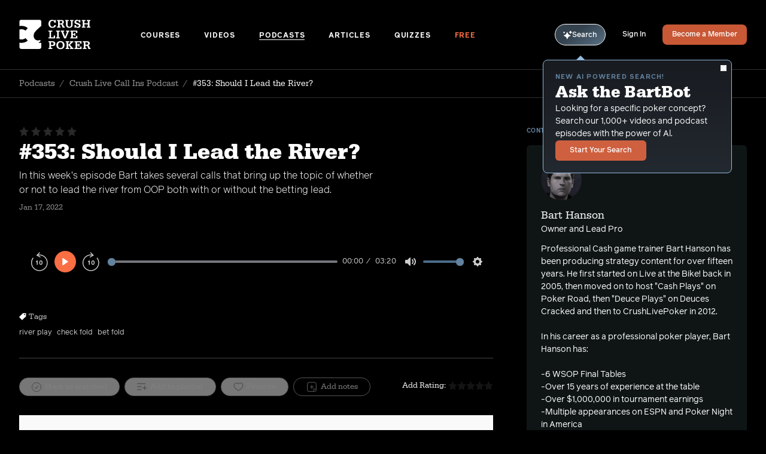

--- FILE ---
content_type: text/html; charset=UTF-8
request_url: https://crushlivepoker.com/podcasts/should-i-lead-the-river
body_size: 18844
content:












  
  <!DOCTYPE html>
  <html class="no-js" lang="en" dir="ltr">
  <head>
    <script>(function(H){H.className=H.className.replace(/\bno-js\b/,'js')})(document.documentElement)</script>
    <meta http-equiv="X-UA-Compatible" content="IE=edge" />
    <meta charset="utf-8" />
    <meta name="apple-mobile-web-app-status-bar-style" content="black-translucent"/>
    <meta name="viewport" content="width=device-width, initial-scale=1.0, maximum-scale=1.0, user-scalable=no, viewport-fit=cover" />
    <meta name="referrer" content="origin-when-cross-origin" />

        
<script>(function(w,d,s,l,i){w[l]=w[l]||[];w[l].push({'gtm.start':
      new Date().getTime(),event:'gtm.js'});var f=d.getElementsByTagName(s)[0],
    j=d.createElement(s),dl=l!='dataLayer'?'&l='+l:'';j.async=true;j.src=
    'https://www.googletagmanager.com/gtm.js?id='+i+dl;f.parentNode.insertBefore(j,f);
  })(window,document,'script','dataLayer','GTM-W2NSRBN');</script>
<script async src="https://www.googletagmanager.com/gtag/js?id=UA-35889882-2"></script>
    <link rel="apple-touch-icon" sizes="180x180" href="/apple-touch-icon.png">
<link rel="icon" type="image/png" sizes="32x32" href="/favicon-32x32.png">
<link rel="icon" type="image/png" sizes="16x16" href="/favicon-16x16.png">
<link rel="manifest" href="/site.webmanifest">
<link rel="mask-icon" href="/safari-pinned-tab.svg" color="#5bbad5">
<meta name="msapplication-TileColor" content="#ffffff">
<meta name="theme-color" content="#ffffff">
    
<link rel="preconnect"
      href="https://use.typekit.net"
      crossorigin />
<link rel="preload"
      as="style"
      href="https://use.typekit.net/urr7yru.css" />
<link rel="stylesheet"
      href="https://use.typekit.net/urr7yru.css"
      media="print" onload="this.media='all'" />

<style type="text/css">
      @font-face {
        font-family: 'serifa';
                font-weight: 400;
        font-style: normal;
        font-stretch: normal;
        font-display: swap;
      }
    </style><style type="text/css">
      @font-face {
        font-family: 'serifa';
                font-weight: 400;
        font-style: italic;
        font-stretch: normal;
        font-display: swap;
      }
    </style><style type="text/css">
      @font-face {
        font-family: 'serifa';
                font-weight: 500;
        font-style: normal;
        font-stretch: normal;
        font-display: swap;
      }
    </style><style type="text/css">
      @font-face {
        font-family: 'serifa';
                font-weight: 500;
        font-style: italic;
        font-stretch: normal;
        font-display: swap;
      }
    </style><style type="text/css">
      @font-face {
        font-family: 'serifa';
                font-weight: 700;
        font-style: normal;
        font-stretch: normal;
        font-display: swap;
      }
    </style><style type="text/css">
      @font-face {
        font-family: 'serifa';
                font-weight: 700;
        font-style: italic;
        font-stretch: normal;
        font-display: swap;
      }
    </style><style type="text/css">
      @font-face {
        font-family: 'reader';
                  src: url('/fonts/reader-light.eot');
          src: url('/fonts/reader-light.woff2') format('woff2'),
              url('/fonts/reader-light.woff') format('woff'),
              url('/fonts/reader-light.ttf') format('truetype');
                font-weight: 300;
        font-style: normal;
        font-stretch: normal;
        font-display: swap;
      }
    </style><style type="text/css">
      @font-face {
        font-family: 'reader';
                  src: url('/fonts/reader-light-italic.eot');
          src: url('/fonts/reader-light-italic.woff2') format('woff2'),
              url('/fonts/reader-light-italic.woff') format('woff'),
              url('/fonts/reader-light-italic.ttf') format('truetype');
                font-weight: 300;
        font-style: italic;
        font-stretch: normal;
        font-display: swap;
      }
    </style><style type="text/css">
      @font-face {
        font-family: 'reader';
                  src: url('/fonts/reader-regular.eot');
          src: url('/fonts/reader-regular.woff2') format('woff2'),
              url('/fonts/reader-regular.woff') format('woff'),
              url('/fonts/reader-regular.ttf') format('truetype');
                font-weight: 400;
        font-style: normal;
        font-stretch: normal;
        font-display: swap;
      }
    </style><style type="text/css">
      @font-face {
        font-family: 'reader';
                  src: url('/fonts/reader-light.eot');
          src: url('/fonts/reader-light.woff2') format('woff2'),
              url('/fonts/reader-light.woff') format('woff'),
              url('/fonts/reader-light.ttf') format('truetype');
                font-weight: 400;
        font-style: italic;
        font-stretch: normal;
        font-display: swap;
      }
    </style><style type="text/css">
      @font-face {
        font-family: 'reader';
                  src: url('/fonts/reader-medium.eot');
          src: url('/fonts/reader-medium.woff2') format('woff2'),
              url('/fonts/reader-medium.woff') format('woff'),
              url('/fonts/reader-medium.ttf') format('truetype');
                font-weight: 500;
        font-style: normal;
        font-stretch: normal;
        font-display: swap;
      }
    </style><style type="text/css">
      @font-face {
        font-family: 'reader';
                  src: url('/fonts/reader-medium-italic.eot');
          src: url('/fonts/reader-medium-italic.woff2') format('woff2'),
              url('/fonts/reader-medium-italic.woff') format('woff'),
              url('/fonts/reader-medium-italic.ttf') format('truetype');
                font-weight: 500;
        font-style: italic;
        font-stretch: normal;
        font-display: swap;
      }
    </style><style type="text/css">
      @font-face {
        font-family: 'reader';
                  src: url('/fonts/reader-bold.eot');
          src: url('/fonts/reader-bold.woff2') format('woff2'),
              url('/fonts/reader-bold.woff') format('woff'),
              url('/fonts/reader-bold.ttf') format('truetype');
                font-weight: 700;
        font-style: normal;
        font-stretch: normal;
        font-display: swap;
      }
    </style><style type="text/css">
      @font-face {
        font-family: 'reader';
                  src: url('/fonts/reader-bold-italic.eot');
          src: url('/fonts/reader-bold-italic.woff2') format('woff2'),
              url('/fonts/reader-bold-italic.woff') format('woff'),
              url('/fonts/reader-bold-italic.ttf') format('truetype');
                font-weight: 700;
        font-style: italic;
        font-stretch: normal;
        font-display: swap;
      }
    </style>    <script>

    window.APP = {};

    var resizeTimer;
  var resizeCallback = function() {
    // First we get the viewport height and we multiple it by 1% to get a value for a vh unit
    var vh = window.innerHeight * 0.01;
    // Then we set the value in the --vh custom property to the root of the document
    document.documentElement.style.setProperty('--vh', `${vh}px`);
  };
  resizeCallback();
  // We listen to the resize event
  window.addEventListener('resize', () => {
    clearTimeout(resizeTimer);
    resizeTimer = setTimeout(resizeCallback, 250);
  });

    if (!Object.entries) {
    Object.entries = function (obj) {
      var ownProps = Object.keys(obj),
        i = ownProps.length,
        resArray = new Array(i); // preallocate the Array
      while (i--)
        resArray[i] = [ownProps[i], obj[ownProps[i]]];

      return resArray;
    };
  }

    !function(){var e=document,t=e.createElement("script");if(!("noModule"in t)&&"onbeforeload"in t){var n=!1;e.addEventListener("beforeload",function(e){if(e.target===t)n=!0;else if(!e.target.hasAttribute("nomodule")||!n)return;e.preventDefault()},!0),t.type="module",t.src=".",e.head.appendChild(t),t.remove()}}();
</script>

<script nomodule src="https://cdnjs.cloudflare.com/polyfill/v2/polyfill.min.js"></script>
<script nomodule src="https://cdnjs.cloudflare.com/ajax/libs/picturefill/3.0.3/picturefill.min.js"></script>

<script type="module">!function(){const e=document.createElement("link").relList;if(!(e&&e.supports&&e.supports("modulepreload"))){for(const e of document.querySelectorAll('link[rel="modulepreload"]'))r(e);new MutationObserver((e=>{for(const o of e)if("childList"===o.type)for(const e of o.addedNodes)if("LINK"===e.tagName&&"modulepreload"===e.rel)r(e);else if(e.querySelectorAll)for(const o of e.querySelectorAll("link[rel=modulepreload]"))r(o)})).observe(document,{childList:!0,subtree:!0})}function r(e){if(e.ep)return;e.ep=!0;const r=function(e){const r={};return e.integrity&&(r.integrity=e.integrity),e.referrerpolicy&&(r.referrerPolicy=e.referrerpolicy),"use-credentials"===e.crossorigin?r.credentials="include":"anonymous"===e.crossorigin?r.credentials="omit":r.credentials="same-origin",r}(e);fetch(e.href,r)}}();</script>
<script>!function(){var e=document.createElement("script");if(!("noModule"in e)&&"onbeforeload"in e){var t=!1;document.addEventListener("beforeload",(function(n){if(n.target===e)t=!0;else if(!n.target.hasAttribute("nomodule")||!t)return;n.preventDefault()}),!0),e.type="module",e.src=".",document.head.appendChild(e),e.remove()}}();</script>
<script src="https://crushlivepoker.com/dist/assets/polyfills-legacy.82ea9e1e.js" nomodule onload="e=new CustomEvent(&#039;vite-script-loaded&#039;, {detail:{path: &#039;vite/legacy-polyfills-legacy&#039;}});document.dispatchEvent(e);"></script>
<script type="module" src="https://crushlivepoker.com/dist/assets/app.b6511e37.js" crossorigin onload="e=new CustomEvent(&#039;vite-script-loaded&#039;, {detail:{path: &#039;src/js/app.js&#039;}});document.dispatchEvent(e);"></script>
<link href="https://crushlivepoker.com/dist/assets/app.fbb05636.css" rel="stylesheet">
<script src="https://crushlivepoker.com/dist/assets/app-legacy.829ac209.js" nomodule onload="e=new CustomEvent(&#039;vite-script-loaded&#039;, {detail:{path: &#039;src/js/app-legacy.js&#039;}});document.dispatchEvent(e);"></script>

    
          <script>window.BARTBOT_SAVED = []</script>
    
        <script>window.BARTBOT_PHRASES = ["Shuffling through top poker insights... We\u2019ll be ready in a moment.","Analyzing the table... Almost there with your episodes.","Scanning the poker landscape... Results on the way!","Calculating the best moves... Preparing your output.","Reviewing hands from the pros... Your content will be ready shortly.","Analyzing the poker ecosystem... You\u2019ll have your results soon.","Compiling key strategies from the world of poker... Almost there!","Running the numbers on our latest resources... Hold on a moment.","Drawing from the best poker knowledge... Your results are on the way.","Shuffling the deck of knowledge... Your content is on its way.","Looking for the optimal play... Results loading shortly.","Cross-referencing strategies and concepts... Your content is almost here."]</script>
  <title>#353: Should I Lead the River? | Podcasts | Crush Live Poker</title>
    <meta name="X-Up-Logged-In" content="0" />
  <meta name="X-Up-Version" content="3.0.4" />
<meta name="generator" content="SEOmatic">
<meta name="keywords" content="poker,training,coaching,videos,podcast,crush,live,cash,game,texas,hold em,seat,open,NLHE,PLO,Bart,Hanson">
<meta name="description" content="In this week&#039;s episode Bart takes several calls that bring up the topic of whether or not to lead the river from OOP both with or without the betting lead.">
<meta name="referrer" content="no-referrer-when-downgrade">
<meta name="robots" content="all">
<meta content="436368503133917" property="fb:profile_id">
<meta content="en" property="og:locale">
<meta content="Crush Live Poker" property="og:site_name">
<meta content="website" property="og:type">
<meta content="https://crushlivepoker.com/podcasts/should-i-lead-the-river" property="og:url">
<meta content="#353: Should I Lead the River? | Podcasts" property="og:title">
<meta content="In this week&#039;s episode Bart takes several calls that bring up the topic of whether or not to lead the river from OOP both with or without the betting lead." property="og:description">
<meta content="https://dynamic-possum.transforms.svdcdn.com/production/uploads/CLP-FB-call-ins.jpg?w=1200&amp;h=630&amp;auto=compress%2Cformat&amp;fit=crop&amp;dm=1627498170&amp;s=0bb6a5570f2169e1a194d4e02d052b36" property="og:image">
<meta content="1200" property="og:image:width">
<meta content="630" property="og:image:height">
<meta content="Crush Live Poker logo" property="og:image:alt">
<meta content="https://www.instagram.com/bart_hanson/" property="og:see_also">
<meta content="https://www.youtube.com/channel/UC1VHy2sl-Wbp26KzPjk7N1g" property="og:see_also">
<meta content="https://www.linkedin.com/in/bart-hanson-a1100997" property="og:see_also">
<meta content="https://www.facebook.com/CrushLivePoker/" property="og:see_also">
<meta content="https://twitter.com/crushlivepoker" property="og:see_also">
<meta name="twitter:card" content="summary_large_image">
<meta name="twitter:site" content="@CrushLivePoker">
<meta name="twitter:creator" content="@CrushLivePoker">
<meta name="twitter:title" content="#353: Should I Lead the River? | Podcasts">
<meta name="twitter:description" content="In this week&#039;s episode Bart takes several calls that bring up the topic of whether or not to lead the river from OOP both with or without the betting lead.">
<meta name="twitter:image" content="https://dynamic-possum.transforms.svdcdn.com/production/uploads/CLP-FB-call-ins.jpg?w=1200&amp;h=630&amp;auto=compress%2Cformat&amp;fit=crop&amp;dm=1627498170&amp;s=0bb6a5570f2169e1a194d4e02d052b36">
<meta name="twitter:image:width" content="800">
<meta name="twitter:image:height" content="418">
<meta name="twitter:image:alt" content="Crush Live Poker logo">
<link href="https://crushlivepoker.com/podcasts/should-i-lead-the-river" rel="canonical">
<link href="https://crushlivepoker.com/" rel="home">
<link type="text/plain" href="https://crushlivepoker.com/humans.txt" rel="author">
<script>window.intercomSettings = {
      app_id: "t3zzmq07"
      };
        (function(){var w=window;var ic=w.Intercom;if(typeof ic==="function"){ic('reattach_activator');ic('update',intercomSettings);}else{var d=document;var i=function(){i.c(arguments)};i.q=[];i.c=function(args){i.q.push(args)};w.Intercom=i;function l(){var s=d.createElement('script');s.type='text/javascript';s.async=true;s.src='https://widget.intercom.io/widget/t3zzmq07';var x=d.getElementsByTagName('script')[0];x.parentNode.insertBefore(s,x);}if(w.attachEvent){w.attachEvent('onload',l);}else{w.addEventListener('load',l,false);}}})();</script></head>
  <body x-data="{ signupModal: false, mobileShelf: false, playlistModalId: null, playlistModalEntryId: null, playlistModalOpen: false }"
        x-on:click="$dispatch('submenus-close')"
        class="relative flex flex-col min-h-screenh antialiased
               bg-black
               ">  <noscript>
    <link rel="stylesheet"
          href="https://use.typekit.net/urr7yru.css" />
  </noscript>


      
<noscript><iframe
src="https://www.googletagmanager.com/ns.html?id=GTM-W2NSRBN"
height="0"
width="0"
style="display:none;visibility:hidden"></iframe></noscript>

    <div id="UPTarget"
         up-main
                  x-data x-init="mobileShelf = false;"
                  class="bg-black">
              <div class="flex-1 overflow-hidden">
                      

<header class="lg:px-8 lg:border-b lg:border-gray-400/30 pt-safe-top"
  x-on:resize.window="mobileShelf = window.outerWidth > 1023 ? false : mobileShelf"
  :class="{
    'bg-black fixed inset-0 z-20 h-screenhjs w-screenw' : mobileShelf
  }"
>
  <div class="mx-auto border-b border-gray-400/30 max-w-7xl lg:border-b-0">
    <div class="flex items-center p-6 lg:px-0 md:py-8">
      <a class="inline-flex shrink-0 mr-auto w-22 md:w-2/12"
         aria-label="Homepage"
         href="https://crushlivepoker.com/">
        <svg class="fill-current text-white w-full h-10 md:w-30 md:h-13" xmlns="http://www.w3.org/2000/svg" viewBox="0 0 130 54"><g fill-rule="evenodd"><path d="M35.543 41.88v-.985s2.34-.864 2.708-1.602c.37-.74.124-2.71.124-2.71-9.444 3.829-14.536-4.933-11.032-12.445 1.825-3.905 12.748-13.05 12.758-13.058V3.376c0-1.82-1.455-3.296-3.248-3.296H3.745C1.953.08.5 1.555.5 3.376v8.119a16.9 16.9 0 013.793-.415c4.394 0 8.166 1.37 11.314 4.106L11.5 19.684c-2.095-1.643-4.497-2.465-7.207-2.465-1.403.007-2.667.235-3.793.679v17.154c1.138.443 2.415.668 3.833.668 2.765 0 5.153-.814 7.168-2.443l4.104 4.496C12.47 40.512 8.701 41.88 4.293 41.88A17.04 17.04 0 01.5 41.456v8.128c0 1.82 1.452 3.296 3.245 3.296h33.11c1.791 0 3.246-1.478 3.246-3.298v-7.704h-4.558v.002z"/><path fill-rule="nonzero" d="M60.3 14.652c3.781 0 6.135-1.89 6.26-5.042h-2.962c-.273 2.059-1.365 3.067-3.32 3.067-2.626 0-4.075-1.87-4.075-5.21 0-3.488 1.45-5.4 4.118-5.4 1.26 0 2.29.483 2.878 1.366.4.567.546 1.05.61 2.017h2.584V.365h-2.396v1.723C63.157.701 61.833.092 59.67.092c-4.076 0-6.555 2.71-6.555 7.165 0 4.685 2.626 7.395 7.186 7.395zm14.786-.273v-1.912h-1.744V8.538h1.744c1.156 0 1.723.4 2.08 1.513l1.429 4.328h3.887v-1.912h-1.429l-.924-2.794c-.42-1.387-1.05-1.891-2.48-1.975v-.084c1.093-.126 1.681-.336 2.186-.778.735-.609 1.176-1.66 1.176-2.794 0-.924-.294-1.744-.82-2.374-.777-.904-1.995-1.303-3.97-1.303h-7.669v1.912h1.828v10.19h-1.828v1.912h6.534zm0-7.753h-1.744V2.277h2.207c1.66 0 2.52.714 2.52 2.101 0 1.408-1.113 2.248-2.983 2.248zm15.648 8.026c3.761 0 5.946-2.017 5.946-5.505v-6.87h1.555V.365h-6.03v1.912h1.87V8.98c0 1.219-.21 1.996-.756 2.648-.547.693-1.366 1.05-2.374 1.05-1.009 0-1.87-.357-2.459-1.03-.462-.546-.63-1.092-.63-2.163V2.277h1.912V.365h-6.387v1.912h1.513v7.27c0 1.386.546 2.752 1.47 3.634 1.009.967 2.5 1.471 4.37 1.471zm15.565 0c3.109 0 4.937-1.534 4.937-4.16 0-.903-.21-1.66-.63-2.248-.484-.714-1.324-1.219-2.879-1.744l-2.479-.861c-1.576-.547-2.038-.967-2.038-1.807 0-1.114.882-1.786 2.374-1.786 1.87 0 2.816.966 2.816 2.857h2.395V.365H108.4V1.69C107.79.596 106.677.07 104.89.07c-3.004 0-4.79 1.534-4.79 4.097 0 1.912.862 2.857 3.446 3.76l2.542.904c1.597.547 2.038.988 2.038 1.954 0 1.198-.945 1.891-2.563 1.891-1.807 0-2.647-.882-2.941-3.067h-2.395v4.769h2.395v-1.492c.567 1.198 1.744 1.765 3.677 1.765zm13.63-.273v-1.912h-1.848V8.244h6.114v4.223h-1.87v1.912h6.597v-1.912h-1.765V2.277h1.765V.365h-6.597v1.912h1.87v4.055h-6.114V2.277h1.849V.365h-6.577v1.912h1.765v10.19h-1.765v1.912h6.577zm-55.028 19.32v-5.042h-2.395v3.13H57.82v-10.19h2.27v-1.911h-7.018v1.912h1.786v10.19h-1.786V33.7h11.829zm8.652 0v-1.911h-1.87v-10.19h1.87v-1.912H66.87v1.912h1.85v10.19h-1.85V33.7h6.682zm11.13 0L89.6 21.599h1.134v-1.912h-5.903v1.912h1.954l-2.837 7.395c-.273.715-.42 1.135-.756 2.248-.294-1.092-.441-1.533-.715-2.248l-2.815-7.395h1.954v-1.912h-6.261v1.912h1.156L81.364 33.7h3.32zm20.565 0v-4.475h-2.395v2.564h-5.61v-4.223h2.29v1.66h2.017v-5.253h-2.017v1.66h-2.29v-4.034h5.61v2.374h2.395v-4.286H92.495v1.912h1.786v10.19h-1.786V33.7h12.753zM60.027 53.02v-1.912h-2.228v-3.445h2.585c1.68 0 2.647-.21 3.487-.799 1.03-.714 1.64-2.017 1.64-3.53 0-2.71-1.787-4.328-4.77-4.328h-7.71v1.912h1.806v10.19H53.03v1.912h6.997zm-.442-7.27H57.8v-4.832h1.765c1.933 0 2.858.799 2.858 2.417 0 .798-.294 1.512-.799 1.911-.462.379-1.008.505-2.038.505zm15.207 7.543c4.56 0 7.312-2.794 7.312-7.395 0-2.08-.526-3.656-1.66-4.917-1.345-1.512-3.257-2.269-5.736-2.269-4.496 0-7.29 2.753-7.29 7.186 0 2.29.546 3.908 1.743 5.21 1.324 1.429 3.257 2.185 5.631 2.185zm-.042-1.975c-2.731 0-4.244-1.89-4.244-5.273 0-1.429.273-2.69.756-3.53.673-1.134 1.996-1.828 3.488-1.828 1.47 0 2.816.694 3.488 1.807.504.862.756 2.017.756 3.53 0 1.786-.357 3.025-1.134 3.95-.715.861-1.85 1.344-3.11 1.344zm15.858 1.702v-1.912h-1.722v-5.357l4.727 5.357h-1.618v1.912h6.324v-1.912h-1.176l-5.148-5.63 4.811-4.56h1.135v-1.912h-5.946v1.912h1.429l-4.538 4.56v-4.56h1.722v-1.912h-6.45v1.912h1.765v10.19h-1.765v1.912h6.45zm22.35 0v-4.475h-2.394v2.563h-5.61v-4.223h2.29v1.66h2.017v-5.252h-2.017v1.66h-2.29v-4.035h5.61v2.375h2.395v-4.287h-12.753v1.912h1.785v10.19h-1.785v1.912h12.753zm8.884 0v-1.912h-1.744V47.18h1.744c1.155 0 1.722.4 2.08 1.513l1.428 4.328h3.887v-1.912h-1.428l-.925-2.794c-.42-1.387-1.05-1.891-2.48-1.975v-.084c1.093-.126 1.682-.336 2.186-.777.735-.61 1.176-1.66 1.176-2.795 0-.924-.294-1.744-.819-2.374-.777-.903-1.996-1.303-3.97-1.303h-7.67v1.912h1.828v10.19h-1.828v1.912h6.535zm0-7.753h-1.744v-4.349h2.206c1.66 0 2.521.715 2.521 2.101 0 1.408-1.113 2.248-2.983 2.248z"/></g></svg>
      </a>

      <div class="hidden w-full md:space-x-5 xl:space-x-9 2xl:space-x-10 lg:block">
        
                                                          
          <a class="inline-block font-bold uppercase leading-none tracking-delta text-12 border-b transition-color ease-out duration-300 text-white border-white border-opacity-0 hover:border-opacity-100"
             href="https://crushlivepoker.com/courses">
            Courses
          </a>
                                                          
          <a class="inline-block font-bold uppercase leading-none tracking-delta text-12 border-b transition-color ease-out duration-300 text-white border-white border-opacity-0 hover:border-opacity-100"
             href="https://crushlivepoker.com/videos">
            Videos
          </a>
                                                          
          <a class="inline-block font-bold uppercase leading-none tracking-delta text-12 border-b transition-color ease-out duration-300 text-white border-white border-opacity-100"
             href="https://crushlivepoker.com/podcasts">
            Podcasts
          </a>
                                                          
          <a class="inline-block font-bold uppercase leading-none tracking-delta text-12 border-b transition-color ease-out duration-300 text-white border-white border-opacity-0 hover:border-opacity-100"
             href="https://crushlivepoker.com/articles">
            Articles
          </a>
                                                          
          <a class="inline-block font-bold uppercase leading-none tracking-delta text-12 border-b transition-color ease-out duration-300 text-white border-white border-opacity-0 hover:border-opacity-100"
             href="https://crushlivepoker.com/quizzes">
            Quizzes
          </a>
                                                          
          <a class="inline-block font-bold uppercase leading-none tracking-delta text-12 border-b transition-color ease-out duration-300 text-orange border-orange border-opacity-0 hover:border-opacity-100"
             href="https://crushlivepoker.com/free?utm_campaign=freemium&amp;utm_source=direct">
            Free
          </a>
              </div>

      <div class="flex items-center shrink-0 ml-auto space-x-5 xl:space-x-7">
                  <div
            x-on:mouseover="$store.bartbot.tooltip = true"
            class="relative"
          >
            <a href="/bartbot"
               x-on:click="$store.bartbot.tooltipOptOut = true"
               up-layer="new"
               up-history
               up-dismissable="false"
               up-target="#UPTarget"
               class="inline-flex items-center justify-center gap-x-[5px] rounded-full border border-white px-[13px] pt-[10px] pb-[9px] cursor-pointer transition-colors duration-300 ease-out text-12 font-medium leading-none text-white hover:bg-white/20"
               style="background-image: linear-gradient(327deg, rgba(148, 187, 223, 0.65) -13.32%, rgba(80, 102, 121, 0.65) 60.53%);">
              <svg class="fill-[#94BBDF]" width="15" height="15" xmlns="http://www.w3.org/2000/svg" viewBox="0 0 15 15" fill="none"><path d="M6.51249 2.74737C6.60694 2.49827 6.98057 2.49827 7.07502 2.74737C7.47357 3.79873 8.24056 5.62859 9.00755 6.39539C9.77661 7.16342 11.514 7.93251 12.5031 8.33105C12.7449 8.42758 12.7449 8.79084 12.5031 8.88737C11.514 9.28592 9.77648 10.055 9.00755 10.823C8.24056 11.59 7.47357 13.4198 7.07502 14.4711C6.98058 14.7201 6.60694 14.7201 6.51249 14.4711C6.11291 13.4197 5.34592 11.5898 4.57996 10.823C3.81297 10.056 1.98319 9.29009 0.931936 8.89051C0.682844 8.79606 0.682844 8.42243 0.931936 8.32797C1.9833 7.92839 3.81316 7.16244 4.57996 6.39545C5.34592 5.62846 6.11291 3.79862 6.51249 2.74737Z" fill="white"/><path d="M12.0323 0.525503C12.134 0.280562 12.5181 0.280562 12.6208 0.525503C12.8325 1.03615 13.1325 1.66301 13.4335 1.96402C13.7355 2.26603 14.3385 2.56909 14.8222 2.78082C15.0609 2.88565 15.0609 3.25618 14.8222 3.361C14.3385 3.57273 13.7355 3.87579 13.4335 4.17781C13.1325 4.47879 12.8325 5.10568 12.6208 5.61632C12.5181 5.8623 12.134 5.8623 12.0323 5.61632C11.8206 5.10568 11.5196 4.47882 11.2197 4.17781C10.9187 3.87786 10.2918 3.57688 9.78116 3.36515C9.53519 3.26343 9.53519 2.87942 9.78116 2.77771C10.2918 2.56495 10.9187 2.265 11.2197 1.96402C11.5196 1.66303 11.8206 1.03615 12.0323 0.525503Z" fill="white"/><path d="M1.31784 2.00559C1.42889 1.76376 1.82017 1.76376 1.93123 2.00559C2.05785 2.27958 2.21042 2.55774 2.36195 2.7103C2.51659 2.86494 2.78853 3.0196 3.05215 3.14724C3.28671 3.26037 3.28671 3.63713 3.05215 3.75024C2.78853 3.8779 2.51661 4.03254 2.36195 4.18614C2.21042 4.33871 2.05786 4.61686 1.93123 4.89189C1.82017 5.13268 1.4289 5.13268 1.31784 4.89189C1.19122 4.61684 1.03864 4.33871 0.88608 4.18614C0.733511 4.03461 0.455358 3.88205 0.18137 3.75542C-0.0604568 3.64437 -0.0604568 3.25309 0.18137 3.14203C0.455358 3.01541 0.733517 2.86284 0.88608 2.71027C1.03865 2.5577 1.19121 2.27958 1.31784 2.00559Z" fill="white"/></svg>
              Search
            </a>

                        <div
              data-cy="bartbot-tooltip"
              x-show="$store.bartbot.tooltip && !$store.bartbot.tooltipOptOut"
              x-cloak
              x-transition.opacity
              class="absolute top-[calc(100%_+_16px)] lg:top-[calc(100%_+_24px)] -right-10 lg:-left-5 text-white border border-blue rounded-lg bg-gradient-to-t from-[#232930] to-[#181b20] p-5 text-sm w-75 md:w-79 z-10 before:absolute before:-top-2 before:right-18 before:lg:left-[54px] before:w-0 before:h-0 before:border-transparent before:border-b-blue before:border-b-[8px] before:border-x-[8px] before:inline-block"
            >
              <button
                data-cy="bartbot-tooltip-close-btn"
                x-on:click.stop="$store.bartbot.tooltip = false; $store.bartbot.tooltipOptOut = true"
                class="absolute top-2 right-2"
              >
                <svg class="fill-current w-1em h-1em text-10" xmlns="http://www.w3.org/2000/svg" viewBox="0 0 16 16" fill="currentColor"><path fill-rule="nonzero" d="M.365.365a1.246 1.246 0 011.762 0L8 6.238 13.873.365a1.246 1.246 0 111.762 1.762L9.762 8l5.873 5.873a1.246 1.246 0 11-1.762 1.762L8 9.762l-5.873 5.873a1.246 1.246 0 11-1.762-1.762L6.238 8 .365 2.127a1.246 1.246 0 010-1.762z"/></svg>
              </button>
              <div class="relative flex flex-col items-start gap-y-6">
                <div class="flex flex-col items-start gap-y-2">
                  <div class="flex flex-col items-start gap-y-1">
                    <p class="font-bold uppercase tracking-beta text-dusty-blue text-11">New AI powered search!</p>
                    <h3 class="font-serif font-bold leading-none md:leading-tight text-28">Ask the BartBot</h3>
                  </div>
                  <p>Looking for a specific poker concept? Search our 1,000+ videos and podcast episodes with the power of Al.</p>
                </div>
                <a href="/bartbot"
                   x-on:click="$store.bartbot.tooltipOptOut = true"
                   up-layer="new"
                   up-history
                   up-dismissable="false"
                   up-target="#UPTarget"
                   class="font-medium text-12 Button Button--orange">
                  Start Your Search
                </a>
              </div>
            </div>
          </div>
        
                                                <a href="https://crushlivepoker.com/login"
             class="hidden lg:block font-medium leading-none text-white duration-300 ease-out border-b border-white/0 text-12 transition-color hover:border-opacity-100">
            Sign In</a>
          <a href="https://crushlivepoker.com/membership"
             class="hidden lg:flex px-4 font-medium rounded-lg Button Button--orange text-12">
            Become a Member</a>
                <button
          data-cy="hamburger"
          aria-label="Menu"
          class="lg:hidden w-7 h-8 py-2 px-1 focus:outline-none"
          @click="mobileShelf = ! mobileShelf">
          <span
            x-bind:class="{
              'is-open' : mobileShelf
            }"
            class="Hamburger">
            <span></span>
            <span></span>
            <span></span>
            <span></span>
          </span>
        </button>
      </div>
    </div>
  </div>
  <nav class="h-full overflow-y-scroll pb-36"
       data-cy="mobile-shelf"
       x-cloak
       x-show="mobileShelf"
       x-trap.noscroll="mobileShelf"
       x-transition:enter="transition ease-out duration-700"
       x-transition:enter-start="opacity-0 transform translate-x-5"
       x-transition:enter-end="opacity-100 transform translate-x-0"
                >
    <div class="px-6 py-8">
      <div class="mx-auto max-w-7xl">
        <div class="flex flex-col items-start space-y-11" x-data="{ isOpen: false }">
          
          
          
          
                                    <div class="relative">
                <button @click="isOpen !== 1 ? isOpen = 1 : isOpen = false"
                        class="inline-flex items-center font-medium text-white font-serif leading-none text-24 border-b border-white border-opacity-0 transition-color ease-out duration-300 hover:border-opacity-100 focus:outline-none" type="button">
                  Courses
                  <span class="transition-transform duration-300 ease-in-out origin-center transform"
                        x-bind:class="{
                    'rotate-90' : isOpen == 1
                  }">
                    <svg class="fill-current text-gray-100 w-1em h-23px p-1 ml-1 -mr-1" xmlns="http://www.w3.org/2000/svg" viewBox="0 0 15 15"><path  fill-rule="nonzero" d="M10.789 6.901L8.197 3.667 5.586.408a.86.86 0 00-.603-.4.828.828 0 00-.68.214A.952.952 0 004 .907a.96.96 0 00.276.7L9 7.5l-4.724 5.894a.957.957 0 00-.276.698.95.95 0 00.303.685.83.83 0 00.68.215.868.868 0 00.603-.4l5.203-6.493a.973.973 0 00.208-.686.97.97 0 00-.208-.512z"/></svg>
                  </span>
                </button>
                <div x-ref="container1"
                     class="relative flex flex-col items-start ml-5 overflow-hidden transition-all duration-500 ease-in-out space-y-9 max-h-0"
                     x-bind:class="{
                    'pt-10 pb-2' : isOpen == 1
                  }"
                     x-bind:style="isOpen == 1 ? 'max-height: ' + $refs.container1.scrollHeight + 'px' : ''"
                     style=""
                >
                  <a class="font-light leading-none text-white duration-300 ease-out border-b border-white border-opacity-0 transition-color hover:border-opacity-100"
                     href="https://crushlivepoker.com/courses">All Courses</a>
                                      <a class="font-light leading-none text-white duration-300 ease-out border-b border-white border-opacity-0 transition-color hover:border-opacity-100"
                       href="https://crushlivepoker.com/courses/the-blueprint-to-crush-live-poker">
                      The Blueprint to Crush Live Poker
                    </a>
                                      <a class="font-light leading-none text-white duration-300 ease-out border-b border-white border-opacity-0 transition-color hover:border-opacity-100"
                       href="https://crushlivepoker.com/courses/fast-track-poker">
                      Fast Track Poker
                    </a>
                                      <a class="font-light leading-none text-white duration-300 ease-out border-b border-white border-opacity-0 transition-color hover:border-opacity-100"
                       href="https://crushlivepoker.com/courses/crushing-no-limit-holdem-poker">
                      Crushing Live NL Hold&#039;em (2025 and Beyond)
                    </a>
                                      <a class="font-light leading-none text-white duration-300 ease-out border-b border-white border-opacity-0 transition-color hover:border-opacity-100"
                       href="https://crushlivepoker.com/courses/plo-battle-plan">
                      PLO Battle Plan
                    </a>
                                  </div>
              </div>
                                                <a class="font-medium text-white font-serif leading-none text-24
                        transition-color ease-out duration-300
                        border-b border-white border-opacity-0
                        hover:border-opacity-100"
                 href="https://crushlivepoker.com/videos">
                Videos
              </a>
                                                <a class="font-medium text-white font-serif leading-none text-24
                        transition-color ease-out duration-300
                        border-b border-white border-opacity-0
                        border-opacity-100"
                 href="https://crushlivepoker.com/podcasts">
                Podcasts
              </a>
                                                <a class="font-medium text-white font-serif leading-none text-24
                        transition-color ease-out duration-300
                        border-b border-white border-opacity-0
                        hover:border-opacity-100"
                 href="https://crushlivepoker.com/articles">
                Articles
              </a>
                                                <a class="font-medium text-white font-serif leading-none text-24
                        transition-color ease-out duration-300
                        border-b border-white border-opacity-0
                        hover:border-opacity-100"
                 href="https://crushlivepoker.com/quizzes">
                Quizzes
              </a>
                                                <a class="font-medium text-white font-serif leading-none text-24
                        transition-color ease-out duration-300
                        border-b border-white border-opacity-0
                        hover:border-opacity-100"
                 href="https://crushlivepoker.com/free?utm_campaign=freemium&amp;utm_source=direct">
                Free
              </a>
                              </div>
      </div>
    </div>
    <div class="border-t border-gray-400 border-opacity-30"></div>
    <div class="px-6 py-11">
      <div class="mx-auto max-w-7xl">
        <div class="flex flex-col space-y-8">
                      <a href="https://crushlivepoker.com/membership"
               data-up="false"
               class="px-4 font-serif font-medium rounded-lg Button Button--orange text-18">
              Become a Member
            </a>
            <p class="font-serif text-center text-white text-15">
              Already a Member?
              <a href="https://crushlivepoker.com/login"
                 class="underline text-orange">Sign in</a>
            </p>
                  </div>
      </div>
    </div>
  </nav>
</header>
                    <div x-bind:class="mobileShelf && 'opacity-0'">
            
                
  <div class="relative hidden px-6 py-4 border-b border-gray-400/30 md:block lg:px-8">
  <div class="mx-auto max-w-7xl">
    <ol class="flex font-serif leading-none text-14">
              <li class="flex">
          <a class="text-gray-400 no-underline whitespace-nowrap Link hover:text-white hover:underline" href="https://crushlivepoker.com/podcasts">
            Podcasts
          </a>
          <span class="px-2 text-gray-400/80">/</span>
        </li>
              <li class="flex">
          <a class="text-gray-400 no-underline whitespace-nowrap Link hover:text-white hover:underline" href="https://crushlivepoker.com/podcasts/category/crush-live-call-ins">
            Crush Live Call Ins Podcast
          </a>
          <span class="px-2 text-gray-400/80">/</span>
        </li>
            <li class="text-white truncate">#353: Should I Lead the River?</li>
    </ol>
  </div>
</div>

    
<div x-on:seek-to.window="typeof seekTo === 'function' && seekTo($event.detail.time ?? $event.detail)"                                                     x-data="plyr({ isPreview: true })"
          >

        



<div x-data="bartbotInfo()">
  <template x-if="visible">
    <div class="md:px-8 py-7 border-t border-b border-dusty-blue bg-gradient-to-t from-dusty-blue/25 to-dusty-blue/5">
      <div class="text-white max-w-7xl mx-auto">
        <div class="grid gap-y-5 md:grid-cols-3 md:gap-x-14 px-6 md:px-0">
          <div class="md:col-span-2 flex items-start gap-x-2.5 md:gap-x-5">
            <div class="basis-6 md:basis-14 shrink-0">
              <div class="w-6 h-6 md:w-14 md:h-14">
                <img src="https://dynamic-possum.transforms.svdcdn.com/production/uploads/bartbot-pic-square.png?w=1180&amp;h=1180&amp;auto=compress%2Cformat&amp;fit=crop&amp;dm=1722245446&amp;s=10f6206b9bc1eca44b5748a620a3d4a8" class="w-full h-full rounded-full border md:border-[2px] border-dusty-blue" alt="BartBot">
              </div>
            </div>
            <div class="flex flex-col gap-y-2.5 max-w-156">
              <h2 class="text-base md:text-[22px] font-serif font-medium leading-beta">BartBot:</h2>
              <p x-text="text" class="text-sm md:text-base"></p>
                <a
    x-bind:href="`/bartbot${window.location.hash}`"
    href="/bartbot"
    up-layer="new"
    up-history
    up-dismissable="false"
    up-target="#UPTarget"
    x-on:click="window.dispatchEvent(new CustomEvent('media:teardown'))"
    class="items-center self-start gap-x-2 text-13 leading-none hover:underline hidden md:flex mt-4"
  >
    <svg class="fill-current text-blue w-4 h-auto rotate-180" xmlns="http://www.w3.org/2000/svg" viewBox="0 0 30 30"><path  fill-rule="nonzero" d="M14.956.9C6.957.9.456 7.4.456 15.4c0 7.998 6.501 14.5 14.5 14.5s14.5-6.502 14.5-14.5c0-8-6.501-14.5-14.5-14.5zm0 1.61a12.878 12.878 0 0112.89 12.89 12.878 12.878 0 01-12.89 12.888A12.878 12.878 0 012.067 15.4a12.878 12.878 0 0112.89-12.89zm-3.725 5.627a.806.806 0 00-.403 1.447l7.275 5.816-7.275 5.815a.805.805 0 101.007 1.259l8.055-6.445a.802.802 0 00.302-.629.802.802 0 00-.302-.63l-8.055-6.444a.804.804 0 00-.604-.189z"/></svg>
    Back to search results
  </a>

            </div>
          </div>
          <div class="pl-[34px] md:pl-0 md:col-start-3 flex flex-col md:items-start gap-y-3 hidden md:flex">
                          <div class="xl:pl-4 w-full">
                    <div class="w-full border border-dusty-blue bg-gradient-to-t from-dusty-blue/20 to-dusty-blue/10 rounded-lg p-5 flex-col items-start gap-y-4 hidden md:flex">
    <div class="text-sm md:text-15">
      <div class="max-w-[20em]">Search our 1,000+ podcasts and videos with the power of AI. <strong>RULES for Search: Bartbot searches the NL and PLO Videos category, Crush Live Poker Podcasts and all Courses back to Jan 1st 2019. </strong></div>
    </div>
    <a href="/membership" class="px-4 font-medium rounded-lg Button Button--orange text-12">Ask BartBot</a>
  </div>

              </div>
                      </div>
            <a
    x-bind:href="`/bartbot${window.location.hash}`"
    href="/bartbot"
    up-layer="new"
    up-history
    up-dismissable="false"
    up-target="#UPTarget"
    x-on:click="window.dispatchEvent(new CustomEvent('media:teardown'))"
    class="items-center self-start gap-x-2 text-13 leading-none hover:underline flex md:hidden ml-[34px]"
  >
    <svg class="fill-current text-blue w-4 h-auto rotate-180" xmlns="http://www.w3.org/2000/svg" viewBox="0 0 30 30"><path  fill-rule="nonzero" d="M14.956.9C6.957.9.456 7.4.456 15.4c0 7.998 6.501 14.5 14.5 14.5s14.5-6.502 14.5-14.5c0-8-6.501-14.5-14.5-14.5zm0 1.61a12.878 12.878 0 0112.89 12.89 12.878 12.878 0 01-12.89 12.888A12.878 12.878 0 012.067 15.4a12.878 12.878 0 0112.89-12.89zm-3.725 5.627a.806.806 0 00-.403 1.447l7.275 5.816-7.275 5.815a.805.805 0 101.007 1.259l8.055-6.445a.802.802 0 00.302-.629.802.802 0 00-.302-.63l-8.055-6.444a.804.804 0 00-.604-.189z"/></svg>
    Back to search results
  </a>


                          <div class="w-full border border-dusty-blue bg-gradient-to-t from-dusty-blue/20 to-dusty-blue/10 rounded-lg p-5 flex-col items-start gap-y-4 flex md:hidden">
    <div class="text-sm md:text-15">
      <div class="max-w-[20em]">Search our 1,000+ podcasts and videos with the power of AI. <strong>RULES for Search: Bartbot searches the NL and PLO Videos category, Crush Live Poker Podcasts and all Courses back to Jan 1st 2019. </strong></div>
    </div>
    <a href="/membership" class="px-4 font-medium rounded-lg Button Button--orange text-12">Ask BartBot</a>
  </div>

                  </div>
      </div>
    </div>
  </template>
</div>
    
  <div class="bg-gray-900 md:bg-black pt-12 md:px-8">
    <div class="max-w-7xl m-auto">
      <div style="grid-template-rows: min-content min-content 1fr" class="md:grid gap-x-14 grid-cols-3 grid-rows-3">
        <div class="col-span-2 px-6 md:px-0 md:pb-8">
            <div up-hungry id="sessionFlashes" class="space-y-3 w-full ">
          </div>

                      
<div class="flex space-x-1 text-10 md:text-16">
  <span class="sr-star sr-value-1 sr-unrated sr-locked" data-rating="1" ><svg class="fill-current w-1em h-1em" xmlns="http://www.w3.org/2000/svg" viewBox="0 0 16 16"><path d="M8 0L5.524 5.273 0 6.116l4 4.09L3.048 16 8 13.273 12.952 16 12 10.206l4-4.09-5.524-.843z"/></svg></span><span class="sr-star sr-value-2 sr-unrated sr-locked" data-rating="2" ><svg class="fill-current w-1em h-1em" xmlns="http://www.w3.org/2000/svg" viewBox="0 0 16 16"><path d="M8 0L5.524 5.273 0 6.116l4 4.09L3.048 16 8 13.273 12.952 16 12 10.206l4-4.09-5.524-.843z"/></svg></span><span class="sr-star sr-value-3 sr-unrated sr-locked" data-rating="3" ><svg class="fill-current w-1em h-1em" xmlns="http://www.w3.org/2000/svg" viewBox="0 0 16 16"><path d="M8 0L5.524 5.273 0 6.116l4 4.09L3.048 16 8 13.273 12.952 16 12 10.206l4-4.09-5.524-.843z"/></svg></span><span class="sr-star sr-value-4 sr-unrated sr-locked" data-rating="4" ><svg class="fill-current w-1em h-1em" xmlns="http://www.w3.org/2000/svg" viewBox="0 0 16 16"><path d="M8 0L5.524 5.273 0 6.116l4 4.09L3.048 16 8 13.273 12.952 16 12 10.206l4-4.09-5.524-.843z"/></svg></span><span class="sr-star sr-value-5 sr-unrated sr-locked" data-rating="5" ><svg class="fill-current w-1em h-1em" xmlns="http://www.w3.org/2000/svg" viewBox="0 0 16 16"><path d="M8 0L5.524 5.273 0 6.116l4 4.09L3.048 16 8 13.273 12.952 16 12 10.206l4-4.09-5.524-.843z"/></svg></span>
</div>
<h1 class="mt-1 font-serif font-bold leading-none text-white text-20 md:text-38 md:my-2">#353: Should I Lead the River?</h1>


  <div class="rte-episode text-white max-w-84 md:max-w-148"><p>In this week's episode Bart takes several calls that bring up the topic of whether or not to lead the river from OOP both with or without the betting lead. </p></div>
<p class="mt-2 font-serif text-gray-100 text-opacity-70 text-13">
  <span>Jan 17, 2022</span>
</p>
<div class="my-12">
        <audio x-ref="audio">
    <source src="https://d83w258vxxv16.cloudfront.net/CLCI0353-Sample.mp3?Expires=1764312965&amp;Signature=z1-ceD6ARJXD8HdK7eNGICl7lSKDbJUuKZRbH0zjEgcXTww2sRSigzVoq2BaZn95NMWo12yafah~UFmLdfiUJZfz5myR9TK6DPbaP4xcJe3S4yBaepqFkI65dAmvZouD4OO58vUtej0qynZj6Qil2RThr-Wwa4f-s8ZjOb9U7gSBHGZ69rw~W-NhRcLLgMUSXgGjNzwJkACSWXIMoXnuRDR5rT2lhKN~jL3htEuhWRRIHQEzC~QY7d2ZEA9QYL4cdJFlxyZiH7GfCflPAaJlbVt3B6W0PEIGHelp-Ul6wpWIinEovPdbG~9zQtrk~CgfaKC0nwbadkYAy067A3ms5Q__&amp;Key-Pair-Id=APKAIQERIUW2FFXCRHBA" type="audio/mp3" />
  </audio>
  </div>
<div class="mt-8">
  <div class="flex items-end">
          <div>
        <div class="inline-flex items-center">
          <svg class="fill-current text-white w-3 h-3" xmlns="http://www.w3.org/2000/svg" viewBox="0 0 10 10"><path  fill-rule="nonzero" d="M5.364.207L.114 5.342A.403.403 0 000 5.635a.4.4 0 00.114.278L3.88 9.679c.068.068.143.114.228.114.085 0 .164-.052.228-.114l5.25-5.021V.208H5.364zm2.282 1.141a.799.799 0 110 1.598.799.799 0 010-1.598z"/></svg>
          <span class="ml-1 font-serif text-gray-100 text-13">Tags</span>
        </div>
        <ul class="flex flex-wrap space-x-2">
                      <li>
              <a class="text-gray-100 whitespace-nowrap transition-colors duration-200 ease-out text-12 hover:text-white hover:underline" href="https://crushlivepoker.com/podcasts/tag/river-play" title="river play">river play</a>
            </li>
                      <li>
              <a class="text-gray-100 whitespace-nowrap transition-colors duration-200 ease-out text-12 hover:text-white hover:underline" href="https://crushlivepoker.com/podcasts/tag/check-fold" title="check fold">check fold</a>
            </li>
                      <li>
              <a class="text-gray-100 whitespace-nowrap transition-colors duration-200 ease-out text-12 hover:text-white hover:underline" href="https://crushlivepoker.com/podcasts/tag/bet-fold" title="bet fold">bet fold</a>
            </li>
                  </ul>
      </div>
      </div>
</div>
            
<div class="flex flex-wrap items-center justify-between mt-6 mb-5 md:mb-0 md:justify-start md:mt-8 md:border-t md:border-gray-400 md:border-opacity-45 md:pt-8">
  <div class="flex items-center space-x-6 md:space-x-2" id="buttons-27348">

    
            <span x-data="{
      templateId : '#membership-required',
      init() {
        var self = this;
        tippy(self.$el, {
          theme: 'dark',
          trigger: 'mouseenter focus focusin',
          content(reference) {
            const template = document.getElementById(self.templateId);
            return template.innerHTML;
          },
          interactive: true,
          allowHTML: true,
        });
        }
    }">
    
      
      <form class="pointer-events-none opacity-50" action x-cloak x-data="{ userVote : false }" x-on:submit.prevent="processing = true; toggle({ updateEl: &#039;#accountHistory&#039; })">
        <input type="hidden" name="CRAFT_CSRF_TOKEN" value="UCnvqyahlJsZV58pdLhBqxnbnid9qQj4geqfghcINrrpEhCxTcOAu31Mvuxe2eyrTAPaQTHpOONrkPFxUMZYqbG-8LFDTkbouHNh2ymi-vI=">
        <input type="hidden" name="id" value="27348">
        <input type="hidden" name="isLesson" value="">
        <input type="hidden" name="completed" value="" x-model="completed">
        <input type="hidden" name="action" value="crushlivepoker/progress/toggle-completed">

        <button type="submit"
                class="flex flex-col items-center outline-none focus:outline-none md:flex-row md:rounded-full md:border md:border-gray-300 md:hover:border-orange group text-19 md:px-5 md:py-1 md:leading-relaxed">
          <span class="flex text-13
                transition-colors duration-300 ease-out
                focus:outline-none outline-none text-gray-400 group-hover:text-orange">
              <svg class="w-4 h-4 transition-colors duration-300 ease-out rounded-full" xmlns="http://www.w3.org/2000/svg" viewBox="0 0 16 17" fill="none" x-bind:class="{ &#039;bg-white group-hover:bg-orange text-black&#039;: completed, &#039;border&#039;: !completed }"><path d="M11.6741 6.73654L7.13295 12.4395L4.36995 9.6765C4.24368 9.56803 4.16813 9.41153 4.16219 9.24478C4.15571 9.07804 4.21993 8.91668 4.33811 8.79903C4.45629 8.68139 4.61818 8.61825 4.7844 8.62527C4.95115 8.63228 5.10711 8.70837 5.21558 8.83518L7.03198 10.6462L10.7383 5.9922C10.8349 5.86106 10.9806 5.77472 11.1414 5.75313C11.3027 5.73208 11.4657 5.77688 11.5931 5.87833C11.7204 5.97978 11.8008 6.12819 11.8159 6.29008C11.8311 6.45198 11.7798 6.61333 11.674 6.73638L11.6741 6.73654Z" fill="currentColor" /></svg>
          </span>
          <span class="font-serif font-light text-white transition-colors duration-300 ease-out text-13 group-hover:text-orange">
            <span class="inline-block mt-2 md:hidden md:ml-[0.3125rem]">Watched</span>
            <span class="hidden md:ml-[0.3125rem] md:inline-block" x-text="completed ? 'Watched' : 'Mark as watched'">Mark as watched</span>
          </span>
        </button>
      </form>
    
  </span>

    
        
        
          <span x-data="{
      templateId : '#membership-required',
      init() {
        var self = this;
        tippy(self.$el, {
          theme: 'dark',
          trigger: 'mouseenter focus focusin',
          content(reference) {
            const template = document.getElementById(self.templateId);
            return template.innerHTML;
          },
          interactive: true,
          allowHTML: true,
        });
        }
    }">
        <button type="submit" class="flex flex-col items-center text-white transition-colors duration-300 ease-out outline-none focus:outline-none md:flex-row md:rounded-full md:border md:border-gray-300 md:hover:border-orange group text-19 hover:text-orange md:px-5 md:py-1 md:leading-relaxed pointer-events-none opacity-50" x-on:click="playlistModalEntryId = 27348" x-data="{ playlisted: false }">
      <span class="flex text-13
              transition-colors duration-300 ease-out
              focus:outline-none outline-none group-hover:text-orange"
            x-bind:class="{
            'text-white': playlisted,
            'text-gray-400': !playlisted
            }">
          <svg class="w-[1.0625rem] h-[1.0625rem] transition-colors duration-300 ease-out" xmlns="http://www.w3.org/2000/svg" viewBox="0 0 18 12" fill="currentColor"><path d="M7.21875 5.25H0.65625C0.293664 5.25 0 5.54366 0 5.90625C0 6.26884 0.293664 6.5625 0.65625 6.5625H7.21875C7.58134 6.5625 7.875 6.26884 7.875 5.90625C7.875 5.54366 7.58134 5.25 7.21875 5.25Z"/><path d="M7.21875 10.5H0.65625C0.293664 10.5 0 10.7937 0 11.1563C0 11.5188 0.293664 11.8125 0.65625 11.8125H7.21875C7.58134 11.8125 7.875 11.5188 7.875 11.1563C7.875 10.7937 7.58134 10.5 7.21875 10.5Z"/><path d="M0.65625 1.3125H14.4375C14.8001 1.3125 15.0938 1.01884 15.0938 0.65625C15.0938 0.293664 14.8001 0 14.4375 0H0.65625C0.293664 0 0 0.293664 0 0.65625C0 1.01884 0.293664 1.3125 0.65625 1.3125Z"/><path d="M16.7642 7.21875H14.1392V4.59375C14.1392 4.23116 13.8455 3.9375 13.4829 3.9375C13.1203 3.9375 12.8267 4.23116 12.8267 4.59375V7.21875H10.2017C9.83907 7.21875 9.54541 7.51241 9.54541 7.875C9.54541 8.23759 9.83907 8.53125 10.2017 8.53125H12.8267V11.1563C12.8267 11.5188 13.1203 11.8125 13.4829 11.8125C13.8455 11.8125 14.1392 11.5188 14.1392 11.1563V8.53125H16.7642C17.1267 8.53125 17.4204 8.23759 17.4204 7.875C17.4204 7.51241 17.1267 7.21875 16.7642 7.21875Z"/></svg>
        </span>
      <span class="font-serif font-light transition-colors duration-300 ease-out text-13 group-hover:text-orange">
        <span class="inline-block mt-2 md:mt-0 md:ml-[0.3125rem]" x-text="playlisted ? 'Added to playlist' : 'Add to playlist'">Add to playlist</span>
      </span>
    </button>
  
  </span>

  
        
        
          <span x-data="{
      templateId : '#membership-required',
      init() {
        var self = this;
        tippy(self.$el, {
          theme: 'dark',
          trigger: 'mouseenter focus focusin',
          content(reference) {
            const template = document.getElementById(self.templateId);
            return template.innerHTML;
          },
          interactive: true,
          allowHTML: true,
        });
        }
    }">
        <button type="submit" class="flex flex-col items-center text-white transition-colors duration-300 ease-out outline-none focus:outline-none md:flex-row md:rounded-full md:border md:border-gray-300 md:hover:border-orange group text-19 hover:text-orange md:px-5 md:py-1 md:leading-relaxed pointer-events-none opacity-50" x-data="{ userVote : false }">
      <svg class="w-[1.0625rem] h-[1.0625rem] transition-colors duration-300 ease-out" xmlns="http://www.w3.org/2000/svg" viewBox="0 0 16 16" stroke="currentColor" fill="none" x-bind:class="{
          &#039;fill-current {{ textColor }} group-hover:text-orange&#039;: userVote,
          &#039;stroke-current group-hover:text-orange text-gray-400&#039;: ! userVote
        }"><path d="M13.74 3.022a3.983 3.983 0 00-2.965-1.011c-1.09.08-2.095.6-2.775 1.436A3.955 3.955 0 005.225 2.01 3.983 3.983 0 002.26 3.022a3.79 3.79 0 00-1.258 2.811S.661 9.833 8 14c7.34-4.167 6.998-8.167 6.998-8.167a3.79 3.79 0 00-1.258-2.81z"/></svg>
      <span class="font-serif font-light transition-colors duration-300 ease-out text-13 group-hover:text-orange">
        <span class="inline-block mt-2 md:mt-0 md:ml-[0.3125rem]" x-text="userVote ? 'Favorited' : 'Favorite'">Favorite</span>
      </span>
    </button>
  
  </span>

  

                <span x-data="{
      templateId : '#membership-required',
      init() {
        var self = this;
        tippy(self.$el, {
          theme: 'dark',
          trigger: 'mouseenter focus focusin',
          content(reference) {
            const template = document.getElementById(self.templateId);
            return template.innerHTML;
          },
          interactive: true,
          allowHTML: true,
        });
        }
    }">
          <a class="flex flex-col items-center text-gray-400 transition-colors duration-300 ease-out md:flex-row md:rounded-full md:border md:border-gray-300 md:hover:border-orange text-19 md:text-15 group hover:text-orange md:px-5 md:py-1 md:leading-relaxed pointer-events-none opacity-50" href="https://crushlivepoker.com/notes/27348" rel="nofollow" up-layer="swap" up-mode="modal" up-target="#notes" up-class="notes" up-history="false">
        <svg class="fill-current w-[1.25rem] h-[1.25rem]" xmlns="http://www.w3.org/2000/svg" viewBox="0 0 24 24" fill="currentColor"><path d="M17.358 1.92194L6.63834 1.92194C4.35864 1.92194 2.50566 3.77614 2.50566 6.05462V17.4899C2.50566 19.7696 4.35986 21.6226 6.63834 21.6226H17.3605C19.6402 21.6226 21.4932 19.7684 21.4932 17.4899L21.4943 6.05218C21.4908 3.77604 19.6378 1.92194 17.358 1.92194ZM3.91415 17.4887V6.05218C3.91415 4.55101 5.13719 3.32797 6.63837 3.32797H17.3605C18.8617 3.32797 20.0847 4.55101 20.0847 6.05218V15.3016H14.8539V20.2093H6.63597C5.13716 20.2128 3.91415 18.9899 3.91415 17.4887ZM17.358 20.2129H16.2622V16.7138H20.0823V17.4911C20.0823 18.9899 18.8592 20.2129 17.358 20.2129Z"/><path d="M12.8169 15.3535V12.587H15.582V10.9543H12.8169V8.19196H11.1829V10.9543H8.41777V12.587H11.1829V15.3535H12.8169Z"/></svg>
        <span class="font-serif font-light text-white transition-colors duration-300 ease-out text-13 group-hover:text-orange">
                        <span class="inline-block mt-2 md:mt-0 md:ml-[0.3125rem]">Add notes</span>
                      </span>
      </a>
    
  </span>

      </div>

  <div class="flex mt-4 md:mt-0 md:ml-auto">
    <span class="mr-1 font-serif font-light text-white text-13">Add Rating:</span>
                <span x-data="{
      templateId : '#membership-required',
      init() {
        var self = this;
        tippy(self.$el, {
          theme: 'dark',
          trigger: 'mouseenter focus focusin',
          content(reference) {
            const template = document.getElementById(self.templateId);
            return template.innerHTML;
          },
          interactive: true,
          allowHTML: true,
        });
        }
    }">
          <span class="inline-flex text-15 pointer-events-none opacity-50" data-sr-group>
                      <span class="sr-star sr-value-1 sr-unrated sr-element-27348" data-rating="1" onclick="starRatings.rate(27348, null, 1, true)"><svg class="fill-current w-1em h-1em" xmlns="http://www.w3.org/2000/svg" viewBox="0 0 16 16"><path d="M8 0L5.524 5.273 0 6.116l4 4.09L3.048 16 8 13.273 12.952 16 12 10.206l4-4.09-5.524-.843z"/></svg></span><span class="sr-star sr-value-2 sr-unrated sr-element-27348" data-rating="2" onclick="starRatings.rate(27348, null, 2, true)"><svg class="fill-current w-1em h-1em" xmlns="http://www.w3.org/2000/svg" viewBox="0 0 16 16"><path d="M8 0L5.524 5.273 0 6.116l4 4.09L3.048 16 8 13.273 12.952 16 12 10.206l4-4.09-5.524-.843z"/></svg></span><span class="sr-star sr-value-3 sr-unrated sr-element-27348" data-rating="3" onclick="starRatings.rate(27348, null, 3, true)"><svg class="fill-current w-1em h-1em" xmlns="http://www.w3.org/2000/svg" viewBox="0 0 16 16"><path d="M8 0L5.524 5.273 0 6.116l4 4.09L3.048 16 8 13.273 12.952 16 12 10.206l4-4.09-5.524-.843z"/></svg></span><span class="sr-star sr-value-4 sr-unrated sr-element-27348" data-rating="4" onclick="starRatings.rate(27348, null, 4, true)"><svg class="fill-current w-1em h-1em" xmlns="http://www.w3.org/2000/svg" viewBox="0 0 16 16"><path d="M8 0L5.524 5.273 0 6.116l4 4.09L3.048 16 8 13.273 12.952 16 12 10.206l4-4.09-5.524-.843z"/></svg></span><span class="sr-star sr-value-5 sr-unrated sr-element-27348" data-rating="5" onclick="starRatings.rate(27348, null, 5, true)"><svg class="fill-current w-1em h-1em" xmlns="http://www.w3.org/2000/svg" viewBox="0 0 16 16"><path d="M8 0L5.524 5.273 0 6.116l4 4.09L3.048 16 8 13.273 12.952 16 12 10.206l4-4.09-5.524-.843z"/></svg></span>
                    </span>
    
  </span>

      </div>
</div>
                  </div>
        <div class="row-span-2 px-6 md:px-0 pb-10 border-t border-gray-500 border-opacity-20 md:border-0">
                      

<div class="w-full pt-6 space-y-4 md:pt-0">

      <p class="mb-1 font-bold tracking-wide uppercase md:mb-3 text-10 text-dusty-blue">
              Contributor
          </p>

    
          <div class="flex items-center md:rounded-md md:bg-gray-900 md:shadow-dark md:p-6 md:flex-col md:items-start">
                                    <img class="shrink-0 w-12 h-12 rounded-full md:w-17 md:h-17 mr-4 md:mr-0" src="https://dynamic-possum.transforms.svdcdn.com/production/uploads/headshots/Bart-Hanson-BW2.jpg?w=224&amp;h=224&amp;q=80&amp;auto=format&amp;fit=crop&amp;crop=focalpoint&amp;fp-x=0.5&amp;fp-y=0.5&amp;dm=1692176417&amp;s=74075c073070bc832e056a24a81c6857" width="65" height="65" alt="Bart Hanson BW2">
                <div>
          <h2 class="font-serif font-normal text-white md:text-18 md:mt-3">Bart Hanson</h2>
                      <p class="text-white text-12 md:text-14">Owner and Lead Pro</p>
                  </div>
                  <div class="hidden mt-3 text-white text-14 max-w-80 md:block"><p>Professional Cash game trainer Bart Hanson has been producing strategy content for over fifteen years. He first started on Live at the Bike! back in 2005, then moved on to host "Cash Plays" on Poker Road, then "Deuce Plays" on Deuces Cracked and then to CrushLivePoker in 2012. <br /></p>
<p><br /></p>
<p>In his career as a professional poker player, Bart Hanson has:		<br /><br /></p>
<p>-6 WSOP Final Tables<br />-Over 15 years of experience at the table<br />-Over $1,000,000 in tournament earnings<br />-Multiple appearances on ESPN and Poker Night in America<br />-4th place finish in 2019 WSOP Monster Stack<br /><br /></p></div>
              </div>
      
  </div>
                  </div>
        <div class="md:contents bg-gray-50 px-6 pb-7 md:pb-0 md:pt-0 lg:px-8">
          <div class="col-span-2 pb-8 row-span-2 relative z-10 bg-gray-50">
                          
  <div class="-mx-6 px-6 pt-6 mb-10 bg-white rounded-md md:mx-0 md:pt-11 md:pr-10 shadow-light md:pl-11 pb-11 md:mt-8">
          <h2 class="font-serif leading-none text-20 md:text-24">Show Notes</h2>
      <ul class="mt-4 space-y-2">
                  <li>
                                        <span x-data="{
      templateId : '#membership-required',
      init() {
        var self = this;
        tippy(self.$el, {
          theme: 'dark',
          trigger: 'mouseenter focus focusin',
          content(reference) {
            const template = document.getElementById(self.templateId);
            return template.innerHTML;
          },
          interactive: true,
          allowHTML: true,
        });
        }
    }">
                  <a class="inline-flex items-center text-14 hover:text-orange pointer-events-none opacity-50">
                  <span class="text-orange">
                    <svg class="fill-current w-1em h-1em" width="18px" height="18px" viewBox="0 0 18 18" xmlns="http://www.w3.org/2000/svg"><g transform="translate(2 1)"><path d="M7,12 C7.3,12 7.5,11.9 7.7,11.7 L13.4,6 L12,4.6 L8,8.6 L8,0 L6,0 L6,8.6 L2,4.6 L0.6,6 L6.3,11.7 C6.5,11.9 6.7,12 7,12 Z" /><rect width="14" height="2" y="14" /></g></svg>
                  </span>
                <span class="ml-2">
                    CLCI 353 1 17 22
                    <span class="uppercase">
                      (112 KB pdf)
                    </span>
                  </span>
              </a>
            
  </span>

                      </li>
              </ul>

              <hr class="my-6 h-0 border-t border-b border-gray-400 border-opacity-20">
          
          <h2 class="font-serif leading-none text-20 md:text-24">Key Timestamps</h2>
      <ul
        class="mt-4 border-t border-b border-gray-400 divide-y divide-gray-400 md:mt-6 divide-opacity-20 border-opacity-20">
                  <li>
            <button
              id="seek95"
              class="flex items-center justify-between w-full py-5 text-left group focus:outline-none"
              x-bind:class="{
                          'cursor-pointer' : false,
                          'pointer-events-none' : true,
                        }"
              x-on:click="$dispatch('seek-to', { time: 95 })"
              class="flex items-center justify-between w-full py-5 text-left pointer-events-none group focus:outline-none">
              <div class="pr-13">
                                  <h3 class="font-serif font-medium text-17">Ac Qd</h3>
                
                              </div>
                              <div class="font-light text-black transition-colors duration-300 group-hover:text-orange">
                  01:35
                </div>
                          </button>
          </li>
                  <li>
            <button
              id="seek895"
              class="flex items-center justify-between w-full py-5 text-left group focus:outline-none"
              x-bind:class="{
                          'cursor-pointer' : false,
                          'pointer-events-none' : true,
                        }"
              x-on:click="$dispatch('seek-to', { time: 895 })"
              class="flex items-center justify-between w-full py-5 text-left pointer-events-none group focus:outline-none">
              <div class="pr-13">
                                  <h3 class="font-serif font-medium text-17">Qh Jh</h3>
                
                              </div>
                              <div class="font-light text-black transition-colors duration-300 group-hover:text-orange">
                  14:55
                </div>
                          </button>
          </li>
                  <li>
            <button
              id="seek1800"
              class="flex items-center justify-between w-full py-5 text-left group focus:outline-none"
              x-bind:class="{
                          'cursor-pointer' : false,
                          'pointer-events-none' : true,
                        }"
              x-on:click="$dispatch('seek-to', { time: 1800 })"
              class="flex items-center justify-between w-full py-5 text-left pointer-events-none group focus:outline-none">
              <div class="pr-13">
                                  <h3 class="font-serif font-medium text-17">Js 9s</h3>
                
                              </div>
                              <div class="font-light text-black transition-colors duration-300 group-hover:text-orange">
                  30:00
                </div>
                          </button>
          </li>
                  <li>
            <button
              id="seek2610"
              class="flex items-center justify-between w-full py-5 text-left group focus:outline-none"
              x-bind:class="{
                          'cursor-pointer' : false,
                          'pointer-events-none' : true,
                        }"
              x-on:click="$dispatch('seek-to', { time: 2610 })"
              class="flex items-center justify-between w-full py-5 text-left pointer-events-none group focus:outline-none">
              <div class="pr-13">
                                  <h3 class="font-serif font-medium text-17">KK</h3>
                
                              </div>
                              <div class="font-light text-black transition-colors duration-300 group-hover:text-orange">
                  43:30
                </div>
                          </button>
          </li>
                  <li>
            <button
              id="seek3488"
              class="flex items-center justify-between w-full py-5 text-left group focus:outline-none"
              x-bind:class="{
                          'cursor-pointer' : false,
                          'pointer-events-none' : true,
                        }"
              x-on:click="$dispatch('seek-to', { time: 3488 })"
              class="flex items-center justify-between w-full py-5 text-left pointer-events-none group focus:outline-none">
              <div class="pr-13">
                                  <h3 class="font-serif font-medium text-17">Ad Qc</h3>
                
                              </div>
                              <div class="font-light text-black transition-colors duration-300 group-hover:text-orange">
                  58:08
                </div>
                          </button>
          </li>
              </ul>
      </div>
                <div class="flex flex-col p-3 bg-white border border-gray-400 border-opacity-50 rounded-md">
    <p class="text-center text-14">
      <a href="https://crushlivepoker.com/login" class="Link Link--orange">Log in</a>
      or
      <a href="https://crushlivepoker.com/membership" class="Link Link--orange">register</a>
      to access the full episode.
    </p>
  </div>
                      </div>
          <div class="col-start-3 relative bg-gray-50">
            <div class="w-screen absolute top-0 h-full bg-gray-50 z-0" style="left: calc(-100vw); width: 200vw;"></div>
                          <div class="z-10 relative py-8 min-h-100">

  <div class="w-full pb-8 space-y-8 divide-y divide-gray-400 divide-opacity-20">

        
          <div class="space-y-8 ">
                                                                          <div class="">
                  <h2 class="pb-3 font-serif text-20">Related Podcasts</h2>
                  <div class="divide-y divide-gray-400 divide-opacity-20">
                                          
<a href="https://crushlivepoker.com/podcasts/lets-not-be-results-oriented" class="flex py-2 md:py-2.5 group">
  <div class="w-full mr-3 max-w-37 md:mr-4">
    <div class="ar-16x9">
      <div class="absolute inset-0 flex items-center justify-center bg-gray-700">
                  <svg class="fill-current text-gray-600 w-7 h-7" xmlns="http://www.w3.org/2000/svg" viewBox="0 0 29 32"><g  fill-rule="nonzero"><path d="M14.4 20.8c1.21 0 1.6.39 1.6 1.6 0 3.325-.273 5.702-.812 7.06-.374.94-.665.94-.788.94-.225 0-.506 0-.855-.917-.493-1.305-.745-3.688-.745-7.083 0-1.211.39-1.6 1.6-1.6m0-1.6c-1.767 0-3.2.8-3.2 3.2 0 7.6 1.2 9.6 3.2 9.6 1.8 0 3.2-2 3.2-9.6 0-2.4-1.433-3.2-3.2-3.2z"/><path d="M14.4 5.6c-4.86 0-8.8 3.94-8.8 8.8a8.79 8.79 0 004.03 7.392 5.206 5.206 0 01.423-1.667A7.182 7.182 0 017.2 14.4c0-3.97 3.23-7.2 7.2-7.2s7.2 3.23 7.2 7.2a7.185 7.185 0 01-2.852 5.725c.222.495.366 1.051.424 1.667A8.792 8.792 0 0023.2 14.4c0-4.86-3.94-8.8-8.8-8.8z"/><path d="M14.4 0C6.447 0 0 6.447 0 14.4c0 6.394 4.169 11.812 9.936 13.69a25.875 25.875 0 01-.2-1.774C4.978 24.447 1.6 19.813 1.6 14.4c0-7.058 5.742-12.8 12.8-12.8 7.058 0 12.8 5.742 12.8 12.8 0 5.419-3.386 10.057-8.15 11.922-.055.611-.128 1.208-.225 1.783C24.613 26.238 28.8 20.81 28.8 14.4 28.8 6.447 22.353 0 14.4 0z"/><path d="M14.4 12.8a1.601 1.601 0 010 3.2 1.601 1.601 0 010-3.2m0-1.6a3.2 3.2 0 100 6.4 3.2 3.2 0 000-6.4z"/></g></svg>
                      </div>
    </div>
  </div>
  <div class="w-full max-w-100">
    <p class="font-bold uppercase tracking-beta text-10 text-dusty-blue">
                          Crush Live Call Ins Podcast
    </p>
    <h3 class="font-serif leading-tight md:text-18">#526: Let&#039;s Not Be Results Oriented</h3>
          <p class="md:hidden text-14">
  Bart takes a number of calls where he gives advice that ends up being incorrect with the actual result. However he stres...
</p>
      </div>
  <svg class="self-center shrink-0 inline-block md:hidden fill-current text-dusty-blue w-7 h-7 ml-auto group-hover:text-orange transition-colors duration-300 ease-out" xmlns="http://www.w3.org/2000/svg" viewBox="0 0 30 30"><path  fill-rule="nonzero" d="M14.956.9C6.957.9.456 7.4.456 15.4c0 7.998 6.501 14.5 14.5 14.5s14.5-6.502 14.5-14.5c0-8-6.501-14.5-14.5-14.5zm0 1.61a12.878 12.878 0 0112.89 12.89 12.878 12.878 0 01-12.89 12.888A12.878 12.878 0 012.067 15.4a12.878 12.878 0 0112.89-12.89zm-3.725 5.627a.806.806 0 00-.403 1.447l7.275 5.816-7.275 5.815a.805.805 0 101.007 1.259l8.055-6.445a.802.802 0 00.302-.629.802.802 0 00-.302-.63l-8.055-6.444a.804.804 0 00-.604-.189z"/></svg>
</a>
                                          
<a href="https://crushlivepoker.com/podcasts/playing-with-a-hand-turned-over" class="flex py-2 md:py-2.5 group">
  <div class="w-full mr-3 max-w-37 md:mr-4">
    <div class="ar-16x9">
      <div class="absolute inset-0 flex items-center justify-center bg-gray-700">
                  <svg class="fill-current text-gray-600 w-7 h-7" xmlns="http://www.w3.org/2000/svg" viewBox="0 0 29 32"><g  fill-rule="nonzero"><path d="M14.4 20.8c1.21 0 1.6.39 1.6 1.6 0 3.325-.273 5.702-.812 7.06-.374.94-.665.94-.788.94-.225 0-.506 0-.855-.917-.493-1.305-.745-3.688-.745-7.083 0-1.211.39-1.6 1.6-1.6m0-1.6c-1.767 0-3.2.8-3.2 3.2 0 7.6 1.2 9.6 3.2 9.6 1.8 0 3.2-2 3.2-9.6 0-2.4-1.433-3.2-3.2-3.2z"/><path d="M14.4 5.6c-4.86 0-8.8 3.94-8.8 8.8a8.79 8.79 0 004.03 7.392 5.206 5.206 0 01.423-1.667A7.182 7.182 0 017.2 14.4c0-3.97 3.23-7.2 7.2-7.2s7.2 3.23 7.2 7.2a7.185 7.185 0 01-2.852 5.725c.222.495.366 1.051.424 1.667A8.792 8.792 0 0023.2 14.4c0-4.86-3.94-8.8-8.8-8.8z"/><path d="M14.4 0C6.447 0 0 6.447 0 14.4c0 6.394 4.169 11.812 9.936 13.69a25.875 25.875 0 01-.2-1.774C4.978 24.447 1.6 19.813 1.6 14.4c0-7.058 5.742-12.8 12.8-12.8 7.058 0 12.8 5.742 12.8 12.8 0 5.419-3.386 10.057-8.15 11.922-.055.611-.128 1.208-.225 1.783C24.613 26.238 28.8 20.81 28.8 14.4 28.8 6.447 22.353 0 14.4 0z"/><path d="M14.4 12.8a1.601 1.601 0 010 3.2 1.601 1.601 0 010-3.2m0-1.6a3.2 3.2 0 100 6.4 3.2 3.2 0 000-6.4z"/></g></svg>
                      </div>
    </div>
  </div>
  <div class="w-full max-w-100">
    <p class="font-bold uppercase tracking-beta text-10 text-dusty-blue">
                          Crush Live PLO podcast
    </p>
    <h3 class="font-serif leading-tight md:text-18">#118: Playing With A Hand Turned Over</h3>
          <p class="md:hidden text-14">
  When your opponent "knows" what your hand is, or if you know what they have, how does that change hand dynamics? How can...
</p>
      </div>
  <svg class="self-center shrink-0 inline-block md:hidden fill-current text-dusty-blue w-7 h-7 ml-auto group-hover:text-orange transition-colors duration-300 ease-out" xmlns="http://www.w3.org/2000/svg" viewBox="0 0 30 30"><path  fill-rule="nonzero" d="M14.956.9C6.957.9.456 7.4.456 15.4c0 7.998 6.501 14.5 14.5 14.5s14.5-6.502 14.5-14.5c0-8-6.501-14.5-14.5-14.5zm0 1.61a12.878 12.878 0 0112.89 12.89 12.878 12.878 0 01-12.89 12.888A12.878 12.878 0 012.067 15.4a12.878 12.878 0 0112.89-12.89zm-3.725 5.627a.806.806 0 00-.403 1.447l7.275 5.816-7.275 5.815a.805.805 0 101.007 1.259l8.055-6.445a.802.802 0 00.302-.629.802.802 0 00-.302-.63l-8.055-6.444a.804.804 0 00-.604-.189z"/></svg>
</a>
                                          
<a href="https://crushlivepoker.com/podcasts/lucky-you" class="flex py-2 md:py-2.5 group">
  <div class="w-full mr-3 max-w-37 md:mr-4">
    <div class="ar-16x9">
      <div class="absolute inset-0 flex items-center justify-center bg-gray-700">
                  <svg class="fill-current text-gray-600 w-7 h-7" xmlns="http://www.w3.org/2000/svg" viewBox="0 0 29 32"><g  fill-rule="nonzero"><path d="M14.4 20.8c1.21 0 1.6.39 1.6 1.6 0 3.325-.273 5.702-.812 7.06-.374.94-.665.94-.788.94-.225 0-.506 0-.855-.917-.493-1.305-.745-3.688-.745-7.083 0-1.211.39-1.6 1.6-1.6m0-1.6c-1.767 0-3.2.8-3.2 3.2 0 7.6 1.2 9.6 3.2 9.6 1.8 0 3.2-2 3.2-9.6 0-2.4-1.433-3.2-3.2-3.2z"/><path d="M14.4 5.6c-4.86 0-8.8 3.94-8.8 8.8a8.79 8.79 0 004.03 7.392 5.206 5.206 0 01.423-1.667A7.182 7.182 0 017.2 14.4c0-3.97 3.23-7.2 7.2-7.2s7.2 3.23 7.2 7.2a7.185 7.185 0 01-2.852 5.725c.222.495.366 1.051.424 1.667A8.792 8.792 0 0023.2 14.4c0-4.86-3.94-8.8-8.8-8.8z"/><path d="M14.4 0C6.447 0 0 6.447 0 14.4c0 6.394 4.169 11.812 9.936 13.69a25.875 25.875 0 01-.2-1.774C4.978 24.447 1.6 19.813 1.6 14.4c0-7.058 5.742-12.8 12.8-12.8 7.058 0 12.8 5.742 12.8 12.8 0 5.419-3.386 10.057-8.15 11.922-.055.611-.128 1.208-.225 1.783C24.613 26.238 28.8 20.81 28.8 14.4 28.8 6.447 22.353 0 14.4 0z"/><path d="M14.4 12.8a1.601 1.601 0 010 3.2 1.601 1.601 0 010-3.2m0-1.6a3.2 3.2 0 100 6.4 3.2 3.2 0 000-6.4z"/></g></svg>
                      </div>
    </div>
  </div>
  <div class="w-full max-w-100">
    <p class="font-bold uppercase tracking-beta text-10 text-dusty-blue">
                          Third Man Walking
    </p>
    <h3 class="font-serif leading-tight md:text-18">#105: &quot;Lucky You&quot;</h3>
          <p class="md:hidden text-14">
  Your correspondent revisits the 2007 poker film “Lucky You,” then discusses a $5/$5/$10 session that left him shrugging ...
</p>
      </div>
  <svg class="self-center shrink-0 inline-block md:hidden fill-current text-dusty-blue w-7 h-7 ml-auto group-hover:text-orange transition-colors duration-300 ease-out" xmlns="http://www.w3.org/2000/svg" viewBox="0 0 30 30"><path  fill-rule="nonzero" d="M14.956.9C6.957.9.456 7.4.456 15.4c0 7.998 6.501 14.5 14.5 14.5s14.5-6.502 14.5-14.5c0-8-6.501-14.5-14.5-14.5zm0 1.61a12.878 12.878 0 0112.89 12.89 12.878 12.878 0 01-12.89 12.888A12.878 12.878 0 012.067 15.4a12.878 12.878 0 0112.89-12.89zm-3.725 5.627a.806.806 0 00-.403 1.447l7.275 5.816-7.275 5.815a.805.805 0 101.007 1.259l8.055-6.445a.802.802 0 00.302-.629.802.802 0 00-.302-.63l-8.055-6.444a.804.804 0 00-.604-.189z"/></svg>
</a>
                                      </div>
                </div>
                                                                                                                                                                                  </div>
    
  </div>
</div>
                      </div>
        </div>
      </div>
    </div>
  </div>
</div>

          </div>
        </div>
          </div>

    <footer class="border-none">
              

<div class="px-6 pb-16 bg-black lg:px-8 pt-15 md:pt-22 md:pb-42">
  <div class="mx-auto max-w-7xl">
    <div class="flex flex-wrap justify-between">
      <ul class="w-1/2 space-y-3 md:w-auto 3xl:min-w-75">
        <li>
          <p class="font-medium text-white uppercase tracking-alpha text-14">Membership</p>
        </li>
        <li>
                      <a href="https://crushlivepoker.com/login" class="transition-colors duration-300 ease-out text-gray-500 text-14 hover:text-orange">Sign in</a>
                  </li>
        <li>
                      <a href="https://crushlivepoker.com/membership" class="transition-colors duration-300 ease-out text-gray-500 text-14 hover:text-orange">Become a Member</a>
                  </li>
        <li>
          <a href="https://crushlivepoker.com/support" class="transition-colors duration-300 ease-out text-gray-500 text-14 hover:text-orange">Support & FAQs</a>
        </li>
      </ul>

      <ul class="w-1/2 pl-6 space-y-3 md:pl-0 md:w-auto 3xl:min-w-62">
        <li>
          <p class="font-medium text-white uppercase tracking-alpha text-14">Explore</p>
        </li>

        
                  <li>
            <a href="https://crushlivepoker.com/courses"
               class="transition-colors duration-300 ease-out text-gray-500 text-14 hover:text-orange">Courses</a>
          </li>
                  <li>
            <a href="https://crushlivepoker.com/videos"
               class="transition-colors duration-300 ease-out text-gray-500 text-14 hover:text-orange">Videos</a>
          </li>
                  <li>
            <a href="https://crushlivepoker.com/podcasts"
               class="transition-colors duration-300 ease-out text-gray-500 text-14 hover:text-orange">Podcasts</a>
          </li>
                  <li>
            <a href="https://crushlivepoker.com/articles"
               class="transition-colors duration-300 ease-out text-gray-500 text-14 hover:text-orange">Articles</a>
          </li>
                  <li>
            <a href="https://crushlivepoker.com/quizzes"
               class="transition-colors duration-300 ease-out text-gray-500 text-14 hover:text-orange">Quizzes</a>
          </li>
              </ul>

      <ul class="w-1/2 space-y-3 mt-15 md:mt-0 md:w-auto 3xl:min-w-84">
        <li>
          <p class="font-medium text-white uppercase tracking-alpha text-14">About</p>
        </li>
        <li>
          <a href="https://crushlivepoker.com/about" class="transition-colors duration-300 ease-out text-gray-500 text-14 hover:text-orange">About Crush Live Poker</a>
        </li>
        <li>
          <a href="https://crushlivepoker.com/schedule" class="transition-colors duration-300 ease-out text-gray-500 text-14 hover:text-orange">Schedule</a>
        </li>
      </ul>

      <ul class="w-1/2 pl-6 space-y-3 mt-15 md:mt-0 md:pl-0 md:w-auto">
        <li>
          <p class="font-medium text-white uppercase tracking-alpha text-14">Social</p>
        </li>
        <li>
          <a href="https://twitter.com/CrushLivePoker" target="_blank" rel="nofollow" class="transition-colors duration-300 ease-out text-gray-500 text-14 hover:text-orange">Twitter</a>
        </li>
        <li>
          <a href="https://facebook.com/CrushLivePoker" target="_blank" rel="nofollow" class="transition-colors duration-300 ease-out text-gray-500 text-14 hover:text-orange">Facebook</a>
        </li>
        <li>
          <a href="https://www.instagram.com/crushlivepoker/" target="_blank" rel="nofollow" class="transition-colors duration-300 ease-out text-gray-500 text-14 hover:text-orange">Instagram</a>
        </li>
        <li>
          <a href="https://youtube.com/user/CrushLivePoker" target="_blank" rel="nofollow" class="transition-colors duration-300 ease-out text-gray-500 text-14 hover:text-orange">Youtube</a>
        </li>
      </ul>

      <div class="w-full 3xl:min-w-75 md:w-auto md:order-first mt-23 md:mt-0">
        <a class="inline-flex" href="https://crushlivepoker.com/">
          <span class="sr-only">Homepage</span>
          <svg class="fill-current text-white w-38 h-19" xmlns="http://www.w3.org/2000/svg" viewBox="0 0 130 54"><g fill-rule="evenodd"><path d="M35.543 41.88v-.985s2.34-.864 2.708-1.602c.37-.74.124-2.71.124-2.71-9.444 3.829-14.536-4.933-11.032-12.445 1.825-3.905 12.748-13.05 12.758-13.058V3.376c0-1.82-1.455-3.296-3.248-3.296H3.745C1.953.08.5 1.555.5 3.376v8.119a16.9 16.9 0 013.793-.415c4.394 0 8.166 1.37 11.314 4.106L11.5 19.684c-2.095-1.643-4.497-2.465-7.207-2.465-1.403.007-2.667.235-3.793.679v17.154c1.138.443 2.415.668 3.833.668 2.765 0 5.153-.814 7.168-2.443l4.104 4.496C12.47 40.512 8.701 41.88 4.293 41.88A17.04 17.04 0 01.5 41.456v8.128c0 1.82 1.452 3.296 3.245 3.296h33.11c1.791 0 3.246-1.478 3.246-3.298v-7.704h-4.558v.002z"/><path fill-rule="nonzero" d="M60.3 14.652c3.781 0 6.135-1.89 6.26-5.042h-2.962c-.273 2.059-1.365 3.067-3.32 3.067-2.626 0-4.075-1.87-4.075-5.21 0-3.488 1.45-5.4 4.118-5.4 1.26 0 2.29.483 2.878 1.366.4.567.546 1.05.61 2.017h2.584V.365h-2.396v1.723C63.157.701 61.833.092 59.67.092c-4.076 0-6.555 2.71-6.555 7.165 0 4.685 2.626 7.395 7.186 7.395zm14.786-.273v-1.912h-1.744V8.538h1.744c1.156 0 1.723.4 2.08 1.513l1.429 4.328h3.887v-1.912h-1.429l-.924-2.794c-.42-1.387-1.05-1.891-2.48-1.975v-.084c1.093-.126 1.681-.336 2.186-.778.735-.609 1.176-1.66 1.176-2.794 0-.924-.294-1.744-.82-2.374-.777-.904-1.995-1.303-3.97-1.303h-7.669v1.912h1.828v10.19h-1.828v1.912h6.534zm0-7.753h-1.744V2.277h2.207c1.66 0 2.52.714 2.52 2.101 0 1.408-1.113 2.248-2.983 2.248zm15.648 8.026c3.761 0 5.946-2.017 5.946-5.505v-6.87h1.555V.365h-6.03v1.912h1.87V8.98c0 1.219-.21 1.996-.756 2.648-.547.693-1.366 1.05-2.374 1.05-1.009 0-1.87-.357-2.459-1.03-.462-.546-.63-1.092-.63-2.163V2.277h1.912V.365h-6.387v1.912h1.513v7.27c0 1.386.546 2.752 1.47 3.634 1.009.967 2.5 1.471 4.37 1.471zm15.565 0c3.109 0 4.937-1.534 4.937-4.16 0-.903-.21-1.66-.63-2.248-.484-.714-1.324-1.219-2.879-1.744l-2.479-.861c-1.576-.547-2.038-.967-2.038-1.807 0-1.114.882-1.786 2.374-1.786 1.87 0 2.816.966 2.816 2.857h2.395V.365H108.4V1.69C107.79.596 106.677.07 104.89.07c-3.004 0-4.79 1.534-4.79 4.097 0 1.912.862 2.857 3.446 3.76l2.542.904c1.597.547 2.038.988 2.038 1.954 0 1.198-.945 1.891-2.563 1.891-1.807 0-2.647-.882-2.941-3.067h-2.395v4.769h2.395v-1.492c.567 1.198 1.744 1.765 3.677 1.765zm13.63-.273v-1.912h-1.848V8.244h6.114v4.223h-1.87v1.912h6.597v-1.912h-1.765V2.277h1.765V.365h-6.597v1.912h1.87v4.055h-6.114V2.277h1.849V.365h-6.577v1.912h1.765v10.19h-1.765v1.912h6.577zm-55.028 19.32v-5.042h-2.395v3.13H57.82v-10.19h2.27v-1.911h-7.018v1.912h1.786v10.19h-1.786V33.7h11.829zm8.652 0v-1.911h-1.87v-10.19h1.87v-1.912H66.87v1.912h1.85v10.19h-1.85V33.7h6.682zm11.13 0L89.6 21.599h1.134v-1.912h-5.903v1.912h1.954l-2.837 7.395c-.273.715-.42 1.135-.756 2.248-.294-1.092-.441-1.533-.715-2.248l-2.815-7.395h1.954v-1.912h-6.261v1.912h1.156L81.364 33.7h3.32zm20.565 0v-4.475h-2.395v2.564h-5.61v-4.223h2.29v1.66h2.017v-5.253h-2.017v1.66h-2.29v-4.034h5.61v2.374h2.395v-4.286H92.495v1.912h1.786v10.19h-1.786V33.7h12.753zM60.027 53.02v-1.912h-2.228v-3.445h2.585c1.68 0 2.647-.21 3.487-.799 1.03-.714 1.64-2.017 1.64-3.53 0-2.71-1.787-4.328-4.77-4.328h-7.71v1.912h1.806v10.19H53.03v1.912h6.997zm-.442-7.27H57.8v-4.832h1.765c1.933 0 2.858.799 2.858 2.417 0 .798-.294 1.512-.799 1.911-.462.379-1.008.505-2.038.505zm15.207 7.543c4.56 0 7.312-2.794 7.312-7.395 0-2.08-.526-3.656-1.66-4.917-1.345-1.512-3.257-2.269-5.736-2.269-4.496 0-7.29 2.753-7.29 7.186 0 2.29.546 3.908 1.743 5.21 1.324 1.429 3.257 2.185 5.631 2.185zm-.042-1.975c-2.731 0-4.244-1.89-4.244-5.273 0-1.429.273-2.69.756-3.53.673-1.134 1.996-1.828 3.488-1.828 1.47 0 2.816.694 3.488 1.807.504.862.756 2.017.756 3.53 0 1.786-.357 3.025-1.134 3.95-.715.861-1.85 1.344-3.11 1.344zm15.858 1.702v-1.912h-1.722v-5.357l4.727 5.357h-1.618v1.912h6.324v-1.912h-1.176l-5.148-5.63 4.811-4.56h1.135v-1.912h-5.946v1.912h1.429l-4.538 4.56v-4.56h1.722v-1.912h-6.45v1.912h1.765v10.19h-1.765v1.912h6.45zm22.35 0v-4.475h-2.394v2.563h-5.61v-4.223h2.29v1.66h2.017v-5.252h-2.017v1.66h-2.29v-4.035h5.61v2.375h2.395v-4.287h-12.753v1.912h1.785v10.19h-1.785v1.912h12.753zm8.884 0v-1.912h-1.744V47.18h1.744c1.155 0 1.722.4 2.08 1.513l1.428 4.328h3.887v-1.912h-1.428l-.925-2.794c-.42-1.387-1.05-1.891-2.48-1.975v-.084c1.093-.126 1.682-.336 2.186-.777.735-.61 1.176-1.66 1.176-2.795 0-.924-.294-1.744-.819-2.374-.777-.903-1.996-1.303-3.97-1.303h-7.67v1.912h1.828v10.19h-1.828v1.912h6.535zm0-7.753h-1.744v-4.349h2.206c1.66 0 2.521.715 2.521 2.101 0 1.408-1.113 2.248-2.983 2.248z"/></g></svg>
        </a>
      </div>

      <div class="w-full mt-20 md:mt-0">
        <ul class="space-x-3 flex">
          <li>
            <a href="https://crushlivepoker.com/privacy-policy" class="transition-colors duration-300 ease-out text-gray-500 text-14 hover:text-orange">Privacy Policy</a>
          </li>
          <li>
            <a href="https://crushlivepoker.com/terms-of-use" class="transition-colors duration-300 ease-out text-gray-500 text-14 hover:text-orange">Terms of Use</a>
          </li>
        </ul>
      </div>
    </div>
  </div>
</div>
          </footer>

    
      <div id="#membership-required" style="display: none !important" aria-hidden="true">
    <div class="text-center">
      <strong class="block tracking-beta uppercase text-10 font-bold mb-1">Membership Required</strong>
      <a class="Link Link--orange font-serif text-13 underline" href="https://crushlivepoker.com/membership">Join now</a>
    </div>
  </div>

      <div id="#paid-plan-required" style="display: none !important" aria-hidden="true">
    <div class="text-center">
      <strong class="block tracking-beta uppercase text-10 font-bold mb-1">Plan Upgrade Required</strong>
      <a class="Link Link--orange font-serif text-13 underline" href="https://crushlivepoker.com/account/manage-membership">Change plans</a>
    </div>
  </div>


    
    

    
  <script type="application/ld+json">{"@context":"https://schema.org","@graph":[{"@type":"WebPage","author":{"@id":"https://crushlivepoker.com#identity"},"copyrightHolder":{"@id":"https://crushlivepoker.com#identity"},"copyrightYear":"2022","creator":{"@id":"#creator"},"dateCreated":"2022-01-17T19:11:37-05:00","dateModified":"2022-01-17T19:20:55-05:00","datePublished":"2022-01-17T14:00:00-05:00","description":"In this week's episode Bart takes several calls that bring up the topic of whether or not to lead the river from OOP both with or without the betting lead.","headline":"#353: Should I Lead the River? | Podcasts","image":{"@type":"ImageObject","url":"https://dynamic-possum.transforms.svdcdn.com/production/uploads/CLP-FB-call-ins.jpg?w=1200&h=630&auto=compress%2Cformat&fit=crop&dm=1627498170&s=0bb6a5570f2169e1a194d4e02d052b36"},"inLanguage":"en","mainEntityOfPage":"https://crushlivepoker.com/podcasts/should-i-lead-the-river","name":"#353: Should I Lead the River? | Podcasts","publisher":{"@id":"#creator"},"url":"https://crushlivepoker.com/podcasts/should-i-lead-the-river"},{"@id":"https://crushlivepoker.com#identity","@type":"WebSite","alternateName":"Bart Hanson","image":{"@type":"ImageObject","height":"926","url":"https://optimise2.assets-servd.host/dynamic-possum/production/uploads/CLPSEO.png?w=1272&auto=compress%2Cformat&fit=crop&fp-x=0.5&fp-y=0.5&dm=1615314776&s=ea07801463af67de2644816b7ba6af6c","width":"1272"},"inLanguage":"en","name":"Crush Live Poker","sameAs":["https://twitter.com/crushlivepoker","https://www.facebook.com/CrushLivePoker/","https://www.linkedin.com/in/bart-hanson-a1100997","https://www.youtube.com/channel/UC1VHy2sl-Wbp26KzPjk7N1g","https://www.instagram.com/bart_hanson/"],"url":"https://crushlivepoker.com"},{"@id":"#creator","@type":"Organization"},{"@type":"BreadcrumbList","description":"Breadcrumbs list","itemListElement":[{"@type":"ListItem","item":"https://crushlivepoker.com/","name":"Homepage","position":1},{"@type":"ListItem","item":"https://crushlivepoker.com/podcasts","name":"Podcasts","position":2},{"@type":"ListItem","item":"https://crushlivepoker.com/podcasts/should-i-lead-the-river","name":"Should I Lead the River?","position":3}],"name":"Breadcrumbs"}]}</script>
  <template id="nprogress-bar">
    <div class="fixed top-0 left-0 z-30 w-full bg-orange h-3px" role="bar"></div>
  </template>

  <div up-hungry
       x-data='{
         init() {
           window.csrfTokenName = "CRAFT_CSRF_TOKEN";
           window.csrfTokenValue = "UCnvqyahlJsZV58pdLhBqxnbnid9qQj4geqfghcINrrpEhCxTcOAu31Mvuxe2eyrTAPaQTHpOONrkPFxUMZYqbG-8LFDTkbouHNh2ymi-vI=";
         }
       }'
       id="spruceInit">
  </div>
<script src="https://crushlivepoker.com/cpresources/43845a52/js/sizzle.js?v=1764061501"></script>
<script src="https://crushlivepoker.com/cpresources/43845a52/js/superagent.js?v=1764061501"></script>
<script src="https://crushlivepoker.com/cpresources/43845a52/js/starratings.js?v=1764061501"></script>
<script>starRatings.starIcons["0/4"] = "<svg class=\"fill-current w-1em h-1em\" xmlns=\"http:\/\/www.w3.org\/2000\/svg\" viewBox=\"0 0 16 16\"><path d=\"M8 0L5.524 5.273 0 6.116l4 4.09L3.048 16 8 13.273 12.952 16 12 10.206l4-4.09-5.524-.843z\"\/><\/svg>";
      starRatings.starIcons["1/4"] = "<svg class=\"fill-current w-1em h-1em\" xmlns=\"http:\/\/www.w3.org\/2000\/svg\" viewBox=\"0 0 16 16\"><path d=\"M8 0L5.524 5.273 0 6.116l4 4.09L3.048 16 8 13.273 12.952 16 12 10.206l4-4.09-5.524-.843z\"\/><\/svg>";
      starRatings.starIcons["2/4"] = "<svg class=\"fill-current w-1em h-1em\" xmlns=\"http:\/\/www.w3.org\/2000\/svg\" viewBox=\"0 0 16 16\"><path d=\"M8 0L5.524 5.273 0 6.116l4 4.09L3.048 16 8 13.273 12.952 16 12 10.206l4-4.09-5.524-.843z\"\/><\/svg>";
      starRatings.starIcons["3/4"] = "<svg class=\"fill-current w-1em h-1em\" xmlns=\"http:\/\/www.w3.org\/2000\/svg\" viewBox=\"0 0 16 16\"><path d=\"M8 0L5.524 5.273 0 6.116l4 4.09L3.048 16 8 13.273 12.952 16 12 10.206l4-4.09-5.524-.843z\"\/><\/svg>";
      starRatings.starIcons["4/4"] = "<svg class=\"fill-current w-1em h-1em\" xmlns=\"http:\/\/www.w3.org\/2000\/svg\" viewBox=\"0 0 16 16\"><path d=\"M8 0L5.524 5.273 0 6.116l4 4.09L3.048 16 8 13.273 12.952 16 12 10.206l4-4.09-5.524-.843z\"\/><\/svg>";
    starRatings.ratingChangeAllowed = true;
  starRatings.devMode = false;
  window.csrfTokenName = "CRAFT_CSRF_TOKEN";
  window.csrfTokenValue = "UCnvqyahlJsZV58pdLhBqxnbnid9qQj4geqfghcINrrpEhCxTcOAu31Mvuxe2eyrTAPaQTHpOONrkPFxUMZYqbG-8LFDTkbouHNh2ymi-vI=";</script></body>
  </html>



--- FILE ---
content_type: text/css
request_url: https://crushlivepoker.com/dist/assets/app.fbb05636.css
body_size: 32548
content:
@charset "UTF-8";/*! Flickity v2.3.0
https://flickity.metafizzy.co
---------------------------------------------- */.flickity-enabled{position:relative}.flickity-enabled:focus{outline:none}.flickity-viewport{overflow:hidden;position:relative;height:100%}.flickity-slider{position:absolute;width:100%;height:100%}.flickity-enabled.is-draggable{-webkit-tap-highlight-color:transparent;-webkit-user-select:none;-moz-user-select:none;user-select:none}.flickity-enabled.is-draggable .flickity-viewport{cursor:move;cursor:-webkit-grab;cursor:grab}.flickity-enabled.is-draggable .flickity-viewport.is-pointer-down{cursor:-webkit-grabbing;cursor:grabbing}.flickity-button{position:absolute;background:hsla(0,0%,100%,.75);border:none;color:#333}.flickity-button:hover{background:white;cursor:pointer}.flickity-button:focus{outline:none;box-shadow:0 0 0 5px #19f}.flickity-button:active{opacity:.6}.flickity-button:disabled{opacity:.3;cursor:auto;pointer-events:none}.flickity-button-icon{fill:currentColor}.flickity-prev-next-button{top:50%;width:44px;height:44px;border-radius:50%;transform:translateY(-50%)}.flickity-prev-next-button.previous{left:10px}.flickity-prev-next-button.next{right:10px}.flickity-rtl .flickity-prev-next-button.previous{left:auto;right:10px}.flickity-rtl .flickity-prev-next-button.next{right:auto;left:10px}.flickity-prev-next-button .flickity-button-icon{position:absolute;left:20%;top:20%;width:60%;height:60%}.flickity-page-dots{position:absolute;width:100%;bottom:-25px;padding:0;margin:0;list-style:none;text-align:center;line-height:1}.flickity-rtl .flickity-page-dots{direction:rtl}.flickity-page-dots .dot{display:inline-block;width:10px;height:10px;margin:0 8px;background:#333;border-radius:50%;opacity:.25;cursor:pointer}.flickity-page-dots .dot.is-selected{opacity:1}@keyframes plyr-progress{to{background-position:25px 0;background-position:var(--plyr-progress-loading-size,25px) 0}}@keyframes plyr-popup{0%{opacity:.5;transform:translateY(10px)}to{opacity:1;transform:translateY(0)}}@keyframes plyr-fade-in{0%{opacity:0}to{opacity:1}}.plyr{-moz-osx-font-smoothing:grayscale;-webkit-font-smoothing:antialiased;align-items:center;direction:ltr;display:flex;flex-direction:column;font-family:inherit;font-family:var(--plyr-font-family,inherit);font-variant-numeric:tabular-nums;font-weight:400;font-weight:var(--plyr-font-weight-regular,400);line-height:1.7;line-height:var(--plyr-line-height,1.7);max-width:100%;min-width:200px;position:relative;text-shadow:none;transition:box-shadow .3s ease;z-index:0}.plyr audio,.plyr iframe,.plyr video{display:block;height:100%;width:100%}.plyr button{font:inherit;line-height:inherit;width:auto}.plyr:focus{outline:0}.plyr--full-ui{box-sizing:border-box}.plyr--full-ui *,.plyr--full-ui :after,.plyr--full-ui :before{box-sizing:inherit}.plyr--full-ui a,.plyr--full-ui button,.plyr--full-ui input,.plyr--full-ui label{touch-action:manipulation}.plyr__badge{background:#4a5464;background:var(--plyr-badge-background,#4a5464);border-radius:2px;border-radius:var(--plyr-badge-border-radius,2px);color:#fff;color:var(--plyr-badge-text-color,#fff);font-size:9px;font-size:var(--plyr-font-size-badge,9px);line-height:1;padding:3px 4px}.plyr--full-ui ::-webkit-media-text-track-container{display:none}.plyr__captions{animation:plyr-fade-in .3s ease;bottom:0;display:none;font-size:13px;font-size:var(--plyr-font-size-small,13px);left:0;padding:10px;padding:var(--plyr-control-spacing,10px);position:absolute;text-align:center;transition:transform .4s ease-in-out;width:100%}.plyr__captions span:empty{display:none}@media (min-width:480px){.plyr__captions{font-size:15px;font-size:var(--plyr-font-size-base,15px);padding:20px;padding:calc(var(--plyr-control-spacing, 10px)*2)}}@media (min-width:768px){.plyr__captions{font-size:18px;font-size:var(--plyr-font-size-large,18px)}}.plyr--captions-active .plyr__captions{display:block}.plyr:not(.plyr--hide-controls) .plyr__controls:not(:empty)~.plyr__captions{transform:translateY(-40px);transform:translateY(calc(var(--plyr-control-spacing, 10px)*-4))}.plyr__caption{background:rgba(0,0,0,.8);background:var(--plyr-captions-background,rgba(0,0,0,.8));border-radius:2px;-webkit-box-decoration-break:clone;box-decoration-break:clone;color:#fff;color:var(--plyr-captions-text-color,#fff);line-height:185%;padding:.2em .5em;white-space:pre-wrap}.plyr__caption div{display:inline}.plyr__control{background:transparent;border:0;border-radius:3px;border-radius:var(--plyr-control-radius,3px);color:inherit;cursor:pointer;flex-shrink:0;overflow:visible;padding:7px;padding:calc(var(--plyr-control-spacing, 10px)*.7);position:relative;transition:all .3s ease}.plyr__control svg{fill:currentColor;display:block;height:18px;height:var(--plyr-control-icon-size,18px);pointer-events:none;width:18px;width:var(--plyr-control-icon-size,18px)}.plyr__control:focus{outline:0}.plyr__control.plyr__tab-focus{outline:3px dotted #00b2ff;outline:var(--plyr-tab-focus-color,var(--plyr-color-main,var(--plyr-color-main,#00b2ff))) dotted 3px;outline-offset:2px}a.plyr__control{text-decoration:none}.plyr__control.plyr__control--pressed .icon--not-pressed,.plyr__control.plyr__control--pressed .label--not-pressed,.plyr__control:not(.plyr__control--pressed) .icon--pressed,.plyr__control:not(.plyr__control--pressed) .label--pressed,a.plyr__control:after,a.plyr__control:before{display:none}.plyr--full-ui ::-webkit-media-controls{display:none}.plyr__controls{align-items:center;display:flex;justify-content:flex-end;text-align:center}.plyr__controls .plyr__progress__container{flex:1;min-width:0}.plyr__controls .plyr__controls__item{margin-left:2.5px;margin-left:calc(var(--plyr-control-spacing, 10px)/4)}.plyr__controls .plyr__controls__item:first-child{margin-left:0;margin-right:auto}.plyr__controls .plyr__controls__item.plyr__progress__container{padding-left:2.5px;padding-left:calc(var(--plyr-control-spacing, 10px)/4)}.plyr__controls .plyr__controls__item.plyr__time{padding:0 5px;padding:0 calc(var(--plyr-control-spacing, 10px)/2)}.plyr__controls .plyr__controls__item.plyr__progress__container:first-child,.plyr__controls .plyr__controls__item.plyr__time+.plyr__time,.plyr__controls .plyr__controls__item.plyr__time:first-child{padding-left:0}.plyr [data-plyr=airplay],.plyr [data-plyr=captions],.plyr [data-plyr=fullscreen],.plyr [data-plyr=pip],.plyr__controls:empty{display:none}.plyr--airplay-supported [data-plyr=airplay],.plyr--captions-enabled [data-plyr=captions],.plyr--fullscreen-enabled [data-plyr=fullscreen],.plyr--pip-supported [data-plyr=pip]{display:inline-block}.plyr__menu{display:flex;position:relative}.plyr__menu .plyr__control svg{transition:transform .3s ease}.plyr__menu .plyr__control[aria-expanded=true] svg{transform:rotate(90deg)}.plyr__menu .plyr__control[aria-expanded=true] .plyr__tooltip{display:none}.plyr__menu__container{animation:plyr-popup .2s ease;background:hsla(0,0%,100%,.9);background:var(--plyr-menu-background,hsla(0,0%,100%,.9));border-radius:4px;bottom:100%;box-shadow:0 1px 2px rgba(0,0,0,.15);box-shadow:var(--plyr-menu-shadow,0 1px 2px rgba(0,0,0,.15));color:#4a5464;color:var(--plyr-menu-color,#4a5464);font-size:15px;font-size:var(--plyr-font-size-base,15px);margin-bottom:10px;position:absolute;right:-3px;text-align:left;white-space:nowrap;z-index:3}.plyr__menu__container>div{overflow:hidden;transition:height .35s cubic-bezier(.4,0,.2,1),width .35s cubic-bezier(.4,0,.2,1)}.plyr__menu__container:after{border:4px solid transparent;border-top-color:rgba(255,255,255,.9);border:var(--plyr-menu-arrow-size,4px) solid transparent;border-top-color:var(--plyr-menu-background,hsla(0,0%,100%,.9));content:"";height:0;position:absolute;right:14px;right:calc(var(--plyr-control-icon-size, 18px)/2 + var(--plyr-control-spacing, 10px)*.7 - var(--plyr-menu-arrow-size, 4px)/2);top:100%;width:0}.plyr__menu__container [role=menu]{padding:7px;padding:calc(var(--plyr-control-spacing, 10px)*.7)}.plyr__menu__container [role=menuitem],.plyr__menu__container [role=menuitemradio]{margin-top:2px}.plyr__menu__container [role=menuitem]:first-child,.plyr__menu__container [role=menuitemradio]:first-child{margin-top:0}.plyr__menu__container .plyr__control{align-items:center;color:#4a5464;color:var(--plyr-menu-color,#4a5464);display:flex;font-size:13px;font-size:var(--plyr-font-size-menu,var(--plyr-font-size-small,13px));padding:4.66667px 10.5px;padding:calc(var(--plyr-control-spacing, 10px)*.7/1.5) calc(var(--plyr-control-spacing, 10px)*.7*1.5);-webkit-user-select:none;user-select:none;width:100%}.plyr__menu__container .plyr__control>span{align-items:inherit;display:flex;width:100%}.plyr__menu__container .plyr__control:after{border:4px solid transparent;border:var(--plyr-menu-item-arrow-size,4px) solid transparent;content:"";position:absolute;top:50%;transform:translateY(-50%)}.plyr__menu__container .plyr__control--forward{padding-right:28px;padding-right:calc(var(--plyr-control-spacing, 10px)*.7*4)}.plyr__menu__container .plyr__control--forward:after{border-left-color:#728197;border-left-color:var(--plyr-menu-arrow-color,#728197);right:6.5px;right:calc(var(--plyr-control-spacing, 10px)*.7*1.5 - var(--plyr-menu-item-arrow-size, 4px))}.plyr__menu__container .plyr__control--forward.plyr__tab-focus:after,.plyr__menu__container .plyr__control--forward:hover:after{border-left-color:currentColor}.plyr__menu__container .plyr__control--back{font-weight:400;font-weight:var(--plyr-font-weight-regular,400);margin:7px;margin:calc(var(--plyr-control-spacing, 10px)*.7);margin-bottom:3.5px;margin-bottom:calc(var(--plyr-control-spacing, 10px)*.7/2);padding-left:28px;padding-left:calc(var(--plyr-control-spacing, 10px)*.7*4);position:relative;width:calc(100% - 14px);width:calc(100% - var(--plyr-control-spacing, 10px)*.7*2)}.plyr__menu__container .plyr__control--back:after{border-right-color:#728197;border-right-color:var(--plyr-menu-arrow-color,#728197);left:6.5px;left:calc(var(--plyr-control-spacing, 10px)*.7*1.5 - var(--plyr-menu-item-arrow-size, 4px))}.plyr__menu__container .plyr__control--back:before{background:#dcdfe5;background:var(--plyr-menu-back-border-color,#dcdfe5);box-shadow:0 1px #fff;box-shadow:0 1px 0 var(--plyr-menu-back-border-shadow-color,#fff);content:"";height:1px;left:0;margin-top:3.5px;margin-top:calc(var(--plyr-control-spacing, 10px)*.7/2);overflow:hidden;position:absolute;right:0;top:100%}.plyr__menu__container .plyr__control--back.plyr__tab-focus:after,.plyr__menu__container .plyr__control--back:hover:after{border-right-color:currentColor}.plyr__menu__container .plyr__control[role=menuitemradio]{padding-left:7px;padding-left:calc(var(--plyr-control-spacing, 10px)*.7)}.plyr__menu__container .plyr__control[role=menuitemradio]:after,.plyr__menu__container .plyr__control[role=menuitemradio]:before{border-radius:100%}.plyr__menu__container .plyr__control[role=menuitemradio]:before{background:rgba(0,0,0,.1);content:"";display:block;flex-shrink:0;height:16px;margin-right:10px;margin-right:var(--plyr-control-spacing,10px);transition:all .3s ease;width:16px}.plyr__menu__container .plyr__control[role=menuitemradio]:after{background:#fff;border:0;height:6px;left:12px;opacity:0;top:50%;transform:translateY(-50%) scale(0);transition:transform .3s ease,opacity .3s ease;width:6px}.plyr__menu__container .plyr__control[role=menuitemradio][aria-checked=true]:before{background:#00b2ff;background:var(--plyr-control-toggle-checked-background,var(--plyr-color-main,var(--plyr-color-main,#00b2ff)))}.plyr__menu__container .plyr__control[role=menuitemradio][aria-checked=true]:after{opacity:1;transform:translateY(-50%) scale(1)}.plyr__menu__container .plyr__control[role=menuitemradio].plyr__tab-focus:before,.plyr__menu__container .plyr__control[role=menuitemradio]:hover:before{background:rgba(35,40,47,.1)}.plyr__menu__container .plyr__menu__value{align-items:center;display:flex;margin-left:auto;margin-right:calc(-7px + 2);margin-right:calc(var(--plyr-control-spacing, 10px)*.7*-1 - -2);overflow:hidden;padding-left:24.5px;padding-left:calc(var(--plyr-control-spacing, 10px)*.7*3.5);pointer-events:none}.plyr--full-ui input[type=range]{-webkit-appearance:none;appearance:none;background:transparent;border:0;border-radius:26px;border-radius:calc(var(--plyr-range-thumb-height, 13px)*2);color:#00b2ff;color:var(--plyr-range-fill-background,var(--plyr-color-main,var(--plyr-color-main,#00b2ff)));display:block;height:19px;height:calc(var(--plyr-range-thumb-active-shadow-width, 3px)*2 + var(--plyr-range-thumb-height, 13px));margin:0;min-width:0;padding:0;transition:box-shadow .3s ease;width:100%}.plyr--full-ui input[type=range]::-webkit-slider-runnable-track{background:transparent;background-image:linear-gradient(90deg,currentColor 0,transparent 0);background-image:linear-gradient(to right,currentColor var(--value,0),transparent var(--value,0));border:0;border-radius:2.5px;border-radius:calc(var(--plyr-range-track-height, 5px)/2);height:5px;height:var(--plyr-range-track-height,5px);-webkit-transition:box-shadow .3s ease;transition:box-shadow .3s ease;-webkit-user-select:none;user-select:none}.plyr--full-ui input[type=range]::-webkit-slider-thumb{-webkit-appearance:none;appearance:none;background:#fff;background:var(--plyr-range-thumb-background,#fff);border:0;border-radius:100%;box-shadow:0 1px 1px rgba(35,40,47,.15),0 0 0 1px rgba(35,40,47,.2);box-shadow:var(--plyr-range-thumb-shadow,0 1px 1px rgba(35,40,47,.15),0 0 0 1px rgba(35,40,47,.2));height:13px;height:var(--plyr-range-thumb-height,13px);margin-top:-4px;margin-top:calc((var(--plyr-range-thumb-height, 13px) - var(--plyr-range-track-height, 5px))/2*-1);position:relative;-webkit-transition:all .2s ease;transition:all .2s ease;width:13px;width:var(--plyr-range-thumb-height,13px)}.plyr--full-ui input[type=range]::-moz-range-track{background:transparent;border:0;border-radius:2.5px;border-radius:calc(var(--plyr-range-track-height, 5px)/2);height:5px;height:var(--plyr-range-track-height,5px);-moz-transition:box-shadow .3s ease;transition:box-shadow .3s ease;user-select:none}.plyr--full-ui input[type=range]::-moz-range-thumb{background:#fff;background:var(--plyr-range-thumb-background,#fff);border:0;border-radius:100%;box-shadow:0 1px 1px rgba(35,40,47,.15),0 0 0 1px rgba(35,40,47,.2);box-shadow:var(--plyr-range-thumb-shadow,0 1px 1px rgba(35,40,47,.15),0 0 0 1px rgba(35,40,47,.2));height:13px;height:var(--plyr-range-thumb-height,13px);position:relative;-moz-transition:all .2s ease;transition:all .2s ease;width:13px;width:var(--plyr-range-thumb-height,13px)}.plyr--full-ui input[type=range]::-moz-range-progress{background:currentColor;border-radius:2.5px;border-radius:calc(var(--plyr-range-track-height, 5px)/2);height:5px;height:var(--plyr-range-track-height,5px)}.plyr--full-ui input[type=range]::-ms-track{color:transparent}.plyr--full-ui input[type=range]::-ms-fill-upper,.plyr--full-ui input[type=range]::-ms-track{background:transparent;border:0;border-radius:2.5px;border-radius:calc(var(--plyr-range-track-height, 5px)/2);height:5px;height:var(--plyr-range-track-height,5px);-ms-transition:box-shadow .3s ease;transition:box-shadow .3s ease;user-select:none}.plyr--full-ui input[type=range]::-ms-fill-lower{background:transparent;background:currentColor;border:0;border-radius:2.5px;border-radius:calc(var(--plyr-range-track-height, 5px)/2);height:5px;height:var(--plyr-range-track-height,5px);-ms-transition:box-shadow .3s ease;transition:box-shadow .3s ease;user-select:none}.plyr--full-ui input[type=range]::-ms-thumb{background:#fff;background:var(--plyr-range-thumb-background,#fff);border:0;border-radius:100%;box-shadow:0 1px 1px rgba(35,40,47,.15),0 0 0 1px rgba(35,40,47,.2);box-shadow:var(--plyr-range-thumb-shadow,0 1px 1px rgba(35,40,47,.15),0 0 0 1px rgba(35,40,47,.2));height:13px;height:var(--plyr-range-thumb-height,13px);margin-top:0;position:relative;-ms-transition:all .2s ease;transition:all .2s ease;width:13px;width:var(--plyr-range-thumb-height,13px)}.plyr--full-ui input[type=range]::-ms-tooltip{display:none}.plyr--full-ui input[type=range]::-moz-focus-outer{border:0}.plyr--full-ui input[type=range]:focus{outline:0}.plyr--full-ui input[type=range].plyr__tab-focus::-webkit-slider-runnable-track{outline:3px dotted #00b2ff;outline:var(--plyr-tab-focus-color,var(--plyr-color-main,var(--plyr-color-main,#00b2ff))) dotted 3px;outline-offset:2px}.plyr--full-ui input[type=range].plyr__tab-focus::-moz-range-track{outline:3px dotted #00b2ff;outline:var(--plyr-tab-focus-color,var(--plyr-color-main,var(--plyr-color-main,#00b2ff))) dotted 3px;outline-offset:2px}.plyr--full-ui input[type=range].plyr__tab-focus::-ms-track{outline:3px dotted #00b2ff;outline:var(--plyr-tab-focus-color,var(--plyr-color-main,var(--plyr-color-main,#00b2ff))) dotted 3px;outline-offset:2px}.plyr__poster{background-color:#000;background-color:var(--plyr-video-background,var(--plyr-video-background,#000));background-position:50% 50%;background-repeat:no-repeat;background-size:contain;height:100%;left:0;opacity:0;position:absolute;top:0;transition:opacity .2s ease;width:100%;z-index:1}.plyr--stopped.plyr__poster-enabled .plyr__poster{opacity:1}.plyr--youtube.plyr--paused.plyr__poster-enabled:not(.plyr--stopped) .plyr__poster{display:none}.plyr__time{font-size:13px;font-size:var(--plyr-font-size-time,var(--plyr-font-size-small,13px))}.plyr__time+.plyr__time:before{content:"\2044";margin-right:10px;margin-right:var(--plyr-control-spacing,10px)}@media (max-width:767px){.plyr__time+.plyr__time{display:none}}.plyr__tooltip{background:hsla(0,0%,100%,.9);background:var(--plyr-tooltip-background,hsla(0,0%,100%,.9));border-radius:5px;border-radius:var(--plyr-tooltip-radius,5px);bottom:100%;box-shadow:0 1px 2px rgba(0,0,0,.15);box-shadow:var(--plyr-tooltip-shadow,0 1px 2px rgba(0,0,0,.15));color:#4a5464;color:var(--plyr-tooltip-color,#4a5464);font-size:13px;font-size:var(--plyr-font-size-small,13px);font-weight:400;font-weight:var(--plyr-font-weight-regular,400);left:50%;line-height:1.3;margin-bottom:10px;margin-bottom:calc(var(--plyr-control-spacing, 10px)/2*2);opacity:0;padding:5px 7.5px;padding:calc(var(--plyr-control-spacing, 10px)/2) calc(var(--plyr-control-spacing, 10px)/2*1.5);pointer-events:none;position:absolute;transform:translate(-50%,10px) scale(.8);transform-origin:50% 100%;transition:transform .2s ease .1s,opacity .2s ease .1s;white-space:nowrap;z-index:2}.plyr__tooltip:before{border-left:4px solid transparent;border-left:var(--plyr-tooltip-arrow-size,4px) solid transparent;border-right:4px solid transparent;border-right:var(--plyr-tooltip-arrow-size,4px) solid transparent;border-top:4px solid hsla(0,0%,100%,.9);border-top:var(--plyr-tooltip-arrow-size,4px) solid var(--plyr-tooltip-background,hsla(0,0%,100%,.9));bottom:-4px;bottom:calc(var(--plyr-tooltip-arrow-size, 4px)*-1);content:"";height:0;left:50%;position:absolute;transform:translate(-50%);width:0;z-index:2}.plyr .plyr__control.plyr__tab-focus .plyr__tooltip,.plyr .plyr__control:hover .plyr__tooltip,.plyr__tooltip--visible{opacity:1;transform:translate(-50%) scale(1)}.plyr .plyr__control:hover .plyr__tooltip{z-index:3}.plyr__controls>.plyr__control:first-child .plyr__tooltip,.plyr__controls>.plyr__control:first-child+.plyr__control .plyr__tooltip{left:0;transform:translateY(10px) scale(.8);transform-origin:0 100%}.plyr__controls>.plyr__control:first-child .plyr__tooltip:before,.plyr__controls>.plyr__control:first-child+.plyr__control .plyr__tooltip:before{left:16px;left:calc(var(--plyr-control-icon-size, 18px)/2 + var(--plyr-control-spacing, 10px)*.7)}.plyr__controls>.plyr__control:last-child .plyr__tooltip{left:auto;right:0;transform:translateY(10px) scale(.8);transform-origin:100% 100%}.plyr__controls>.plyr__control:last-child .plyr__tooltip:before{left:auto;right:16px;right:calc(var(--plyr-control-icon-size, 18px)/2 + var(--plyr-control-spacing, 10px)*.7);transform:translate(50%)}.plyr__controls>.plyr__control:first-child .plyr__tooltip--visible,.plyr__controls>.plyr__control:first-child+.plyr__control .plyr__tooltip--visible,.plyr__controls>.plyr__control:first-child+.plyr__control.plyr__tab-focus .plyr__tooltip,.plyr__controls>.plyr__control:first-child+.plyr__control:hover .plyr__tooltip,.plyr__controls>.plyr__control:first-child.plyr__tab-focus .plyr__tooltip,.plyr__controls>.plyr__control:first-child:hover .plyr__tooltip,.plyr__controls>.plyr__control:last-child .plyr__tooltip--visible,.plyr__controls>.plyr__control:last-child.plyr__tab-focus .plyr__tooltip,.plyr__controls>.plyr__control:last-child:hover .plyr__tooltip{transform:translate(0) scale(1)}.plyr__progress{left:6.5px;left:calc(var(--plyr-range-thumb-height, 13px)*.5);margin-right:13px;margin-right:var(--plyr-range-thumb-height,13px);position:relative}.plyr__progress input[type=range],.plyr__progress__buffer{margin-left:-6.5px;margin-left:calc(var(--plyr-range-thumb-height, 13px)*-.5);margin-right:-6.5px;margin-right:calc(var(--plyr-range-thumb-height, 13px)*-.5);width:calc(100% + 13px);width:calc(100% + var(--plyr-range-thumb-height, 13px))}.plyr__progress input[type=range]{position:relative;z-index:2}.plyr__progress .plyr__tooltip{left:0;max-width:120px;overflow-wrap:break-word;white-space:normal}.plyr__progress__buffer{-webkit-appearance:none;background:transparent;border:0;border-radius:100px;height:5px;height:var(--plyr-range-track-height,5px);left:0;margin-top:-2.5px;margin-top:calc((var(--plyr-range-track-height, 5px)/2)*-1);padding:0;position:absolute;top:50%}.plyr__progress__buffer::-webkit-progress-bar{background:transparent}.plyr__progress__buffer::-webkit-progress-value{background:currentColor;border-radius:100px;min-width:5px;min-width:var(--plyr-range-track-height,5px);-webkit-transition:width .2s ease;transition:width .2s ease}.plyr__progress__buffer::-moz-progress-bar{background:currentColor;border-radius:100px;min-width:5px;min-width:var(--plyr-range-track-height,5px);-moz-transition:width .2s ease;transition:width .2s ease}.plyr__progress__buffer::-ms-fill{border-radius:100px;-ms-transition:width .2s ease;transition:width .2s ease}.plyr--loading .plyr__progress__buffer{animation:plyr-progress 1s linear infinite;background-image:linear-gradient(-45deg,rgba(35,40,47,.6) 25%,transparent 0,transparent 50%,rgba(35,40,47,.6) 0,rgba(35,40,47,.6) 75%,transparent 0,transparent);background-image:linear-gradient(-45deg,var(--plyr-progress-loading-background,rgba(35,40,47,.6)) 25%,transparent 25%,transparent 50%,var(--plyr-progress-loading-background,rgba(35,40,47,.6)) 50%,var(--plyr-progress-loading-background,rgba(35,40,47,.6)) 75%,transparent 75%,transparent);background-repeat:repeat-x;background-size:25px 25px;background-size:var(--plyr-progress-loading-size,25px) var(--plyr-progress-loading-size,25px);color:transparent}.plyr--video.plyr--loading .plyr__progress__buffer{background-color:rgba(255,255,255,.25);background-color:var(--plyr-video-progress-buffered-background,hsla(0,0%,100%,.25))}.plyr--audio.plyr--loading .plyr__progress__buffer{background-color:rgba(193,200,209,.6);background-color:var(--plyr-audio-progress-buffered-background,rgba(193,200,209,.6))}.plyr__progress__marker{background-color:#fff;background-color:var(--plyr-progress-marker-background,#fff);border-radius:1px;height:5px;height:var(--plyr-range-track-height,5px);position:absolute;top:50%;transform:translate(-50%,-50%);width:3px;width:var(--plyr-progress-marker-width,3px);z-index:3}.plyr__volume{align-items:center;display:flex;max-width:110px;min-width:80px;position:relative;width:20%}.plyr__volume input[type=range]{margin-left:5px;margin-left:calc(var(--plyr-control-spacing, 10px)/2);margin-right:5px;margin-right:calc(var(--plyr-control-spacing, 10px)/2);position:relative;z-index:2}.plyr--is-ios .plyr__volume{min-width:0;width:auto}.plyr--audio{display:block}.plyr--audio .plyr__controls{background:#fff;background:var(--plyr-audio-controls-background,#fff);border-radius:inherit;color:#4a5464;color:var(--plyr-audio-control-color,#4a5464);padding:10px;padding:var(--plyr-control-spacing,10px)}.plyr--audio .plyr__control.plyr__tab-focus,.plyr--audio .plyr__control:hover,.plyr--audio .plyr__control[aria-expanded=true]{background:#00b2ff;background:var(--plyr-audio-control-background-hover,var(--plyr-color-main,var(--plyr-color-main,#00b2ff)));color:#fff;color:var(--plyr-audio-control-color-hover,#fff)}.plyr--full-ui.plyr--audio input[type=range]::-webkit-slider-runnable-track{background-color:rgba(193,200,209,.6);background-color:var(--plyr-audio-range-track-background,var(--plyr-audio-progress-buffered-background,rgba(193,200,209,.6)))}.plyr--full-ui.plyr--audio input[type=range]::-moz-range-track{background-color:rgba(193,200,209,.6);background-color:var(--plyr-audio-range-track-background,var(--plyr-audio-progress-buffered-background,rgba(193,200,209,.6)))}.plyr--full-ui.plyr--audio input[type=range]::-ms-track{background-color:rgba(193,200,209,.6);background-color:var(--plyr-audio-range-track-background,var(--plyr-audio-progress-buffered-background,rgba(193,200,209,.6)))}.plyr--full-ui.plyr--audio input[type=range]:active::-webkit-slider-thumb{box-shadow:0 1px 1px rgba(35,40,47,.15),0 0 0 1px rgba(35,40,47,.2),0 0 0 3px rgba(35,40,47,.1);box-shadow:var(--plyr-range-thumb-shadow,0 1px 1px rgba(35,40,47,.15),0 0 0 1px rgba(35,40,47,.2)),0 0 0 var(--plyr-range-thumb-active-shadow-width,3px) var(--plyr-audio-range-thumb-active-shadow-color,rgba(35,40,47,.1))}.plyr--full-ui.plyr--audio input[type=range]:active::-moz-range-thumb{box-shadow:0 1px 1px rgba(35,40,47,.15),0 0 0 1px rgba(35,40,47,.2),0 0 0 3px rgba(35,40,47,.1);box-shadow:var(--plyr-range-thumb-shadow,0 1px 1px rgba(35,40,47,.15),0 0 0 1px rgba(35,40,47,.2)),0 0 0 var(--plyr-range-thumb-active-shadow-width,3px) var(--plyr-audio-range-thumb-active-shadow-color,rgba(35,40,47,.1))}.plyr--full-ui.plyr--audio input[type=range]:active::-ms-thumb{box-shadow:0 1px 1px rgba(35,40,47,.15),0 0 0 1px rgba(35,40,47,.2),0 0 0 3px rgba(35,40,47,.1);box-shadow:var(--plyr-range-thumb-shadow,0 1px 1px rgba(35,40,47,.15),0 0 0 1px rgba(35,40,47,.2)),0 0 0 var(--plyr-range-thumb-active-shadow-width,3px) var(--plyr-audio-range-thumb-active-shadow-color,rgba(35,40,47,.1))}.plyr--audio .plyr__progress__buffer{color:rgba(193,200,209,.6);color:var(--plyr-audio-progress-buffered-background,rgba(193,200,209,.6))}.plyr--video{background:#000;background:var(--plyr-video-background,var(--plyr-video-background,#000));overflow:hidden}.plyr--video.plyr--menu-open{overflow:visible}.plyr__video-wrapper{background:#000;background:var(--plyr-video-background,var(--plyr-video-background,#000));height:100%;margin:auto;overflow:hidden;position:relative;width:100%}.plyr__video-embed,.plyr__video-wrapper--fixed-ratio{aspect-ratio:16/9}@supports not (aspect-ratio:16/9){.plyr__video-embed,.plyr__video-wrapper--fixed-ratio{height:0;padding-bottom:56.25%;position:relative}}.plyr__video-embed iframe,.plyr__video-wrapper--fixed-ratio video{border:0;height:100%;left:0;position:absolute;top:0;width:100%}.plyr--full-ui .plyr__video-embed>.plyr__video-embed__container{padding-bottom:240%;position:relative;transform:translateY(-38.28125%)}.plyr--video .plyr__controls{background:linear-gradient(transparent,rgba(0,0,0,.75));background:var(--plyr-video-controls-background,linear-gradient(transparent,rgba(0,0,0,.75)));border-bottom-left-radius:inherit;border-bottom-right-radius:inherit;bottom:0;color:#fff;color:var(--plyr-video-control-color,#fff);left:0;padding:5px;padding:calc(var(--plyr-control-spacing, 10px)/2);padding-top:20px;padding-top:calc(var(--plyr-control-spacing, 10px)*2);position:absolute;right:0;transition:opacity .4s ease-in-out,transform .4s ease-in-out;z-index:3}@media (min-width:480px){.plyr--video .plyr__controls{padding:10px;padding:var(--plyr-control-spacing,10px);padding-top:35px;padding-top:calc(var(--plyr-control-spacing, 10px)*3.5)}}.plyr--video.plyr--hide-controls .plyr__controls{opacity:0;pointer-events:none;transform:translateY(100%)}.plyr--video .plyr__control.plyr__tab-focus,.plyr--video .plyr__control:hover,.plyr--video .plyr__control[aria-expanded=true]{background:#00b2ff;background:var(--plyr-video-control-background-hover,var(--plyr-color-main,var(--plyr-color-main,#00b2ff)));color:#fff;color:var(--plyr-video-control-color-hover,#fff)}.plyr__control--overlaid{background:#00b2ff;background:var(--plyr-video-control-background-hover,var(--plyr-color-main,var(--plyr-color-main,#00b2ff)));border:0;border-radius:100%;color:#fff;color:var(--plyr-video-control-color,#fff);display:none;left:50%;opacity:.9;padding:15px;padding:calc(var(--plyr-control-spacing, 10px)*1.5);position:absolute;top:50%;transform:translate(-50%,-50%);transition:.3s;z-index:2}.plyr__control--overlaid svg{left:2px;position:relative}.plyr__control--overlaid:focus,.plyr__control--overlaid:hover{opacity:1}.plyr--playing .plyr__control--overlaid{opacity:0;visibility:hidden}.plyr--full-ui.plyr--video .plyr__control--overlaid{display:block}.plyr--full-ui.plyr--video input[type=range]::-webkit-slider-runnable-track{background-color:rgba(255,255,255,.25);background-color:var(--plyr-video-range-track-background,var(--plyr-video-progress-buffered-background,hsla(0,0%,100%,.25)))}.plyr--full-ui.plyr--video input[type=range]::-moz-range-track{background-color:rgba(255,255,255,.25);background-color:var(--plyr-video-range-track-background,var(--plyr-video-progress-buffered-background,hsla(0,0%,100%,.25)))}.plyr--full-ui.plyr--video input[type=range]::-ms-track{background-color:rgba(255,255,255,.25);background-color:var(--plyr-video-range-track-background,var(--plyr-video-progress-buffered-background,hsla(0,0%,100%,.25)))}.plyr--full-ui.plyr--video input[type=range]:active::-webkit-slider-thumb{box-shadow:0 1px 1px rgba(35,40,47,.15),0 0 0 1px rgba(35,40,47,.2),0 0 0 3px rgba(255,255,255,.5);box-shadow:var(--plyr-range-thumb-shadow,0 1px 1px rgba(35,40,47,.15),0 0 0 1px rgba(35,40,47,.2)),0 0 0 var(--plyr-range-thumb-active-shadow-width,3px) var(--plyr-audio-range-thumb-active-shadow-color,hsla(0,0%,100%,.5))}.plyr--full-ui.plyr--video input[type=range]:active::-moz-range-thumb{box-shadow:0 1px 1px rgba(35,40,47,.15),0 0 0 1px rgba(35,40,47,.2),0 0 0 3px rgba(255,255,255,.5);box-shadow:var(--plyr-range-thumb-shadow,0 1px 1px rgba(35,40,47,.15),0 0 0 1px rgba(35,40,47,.2)),0 0 0 var(--plyr-range-thumb-active-shadow-width,3px) var(--plyr-audio-range-thumb-active-shadow-color,hsla(0,0%,100%,.5))}.plyr--full-ui.plyr--video input[type=range]:active::-ms-thumb{box-shadow:0 1px 1px rgba(35,40,47,.15),0 0 0 1px rgba(35,40,47,.2),0 0 0 3px rgba(255,255,255,.5);box-shadow:var(--plyr-range-thumb-shadow,0 1px 1px rgba(35,40,47,.15),0 0 0 1px rgba(35,40,47,.2)),0 0 0 var(--plyr-range-thumb-active-shadow-width,3px) var(--plyr-audio-range-thumb-active-shadow-color,hsla(0,0%,100%,.5))}.plyr--video .plyr__progress__buffer{color:rgba(255,255,255,.25);color:var(--plyr-video-progress-buffered-background,hsla(0,0%,100%,.25))}.plyr:-webkit-full-screen{background:#000;border-radius:0!important;height:100%;margin:0;width:100%}.plyr:fullscreen{background:#000;border-radius:0!important;height:100%;margin:0;width:100%}.plyr:-webkit-full-screen video{height:100%}.plyr:fullscreen video{height:100%}.plyr:-webkit-full-screen .plyr__control .icon--exit-fullscreen{display:block}.plyr:fullscreen .plyr__control .icon--exit-fullscreen{display:block}.plyr:-webkit-full-screen .plyr__control .icon--exit-fullscreen+svg{display:none}.plyr:fullscreen .plyr__control .icon--exit-fullscreen+svg{display:none}.plyr:-webkit-full-screen.plyr--hide-controls{cursor:none}.plyr:fullscreen.plyr--hide-controls{cursor:none}@media (min-width:1024px){.plyr:-webkit-full-screen .plyr__captions{font-size:21px;font-size:var(--plyr-font-size-xlarge,21px)}.plyr:fullscreen .plyr__captions{font-size:21px;font-size:var(--plyr-font-size-xlarge,21px)}}.plyr--fullscreen-fallback{background:#000;border-radius:0!important;bottom:0;display:block;height:100%;left:0;margin:0;position:fixed;right:0;top:0;width:100%;z-index:10000000}.plyr--fullscreen-fallback video{height:100%}.plyr--fullscreen-fallback .plyr__control .icon--exit-fullscreen{display:block}.plyr--fullscreen-fallback .plyr__control .icon--exit-fullscreen+svg{display:none}.plyr--fullscreen-fallback.plyr--hide-controls{cursor:none}@media (min-width:1024px){.plyr--fullscreen-fallback .plyr__captions{font-size:21px;font-size:var(--plyr-font-size-xlarge,21px)}}.plyr__ads{border-radius:inherit;bottom:0;cursor:pointer;left:0;overflow:hidden;position:absolute;right:0;top:0;z-index:-1}.plyr__ads>div,.plyr__ads>div iframe{height:100%;position:absolute;width:100%}.plyr__ads:after{background:#23282f;border-radius:2px;bottom:10px;bottom:var(--plyr-control-spacing,10px);color:#fff;content:attr(data-badge-text);font-size:11px;padding:2px 6px;pointer-events:none;position:absolute;right:10px;right:var(--plyr-control-spacing,10px);z-index:3}.plyr__ads:empty:after{display:none}.plyr__cues{background:currentColor;display:block;height:5px;height:var(--plyr-range-track-height,5px);left:0;opacity:.8;position:absolute;top:50%;transform:translateY(-50%);width:3px;z-index:3}.plyr__preview-thumb{background-color:rgba(255,255,255,.9);background-color:var(--plyr-tooltip-background,hsla(0,0%,100%,.9));border-radius:5px;border-radius:var(--plyr-tooltip-radius,5px);bottom:100%;box-shadow:0 1px 2px rgba(0,0,0,.15);box-shadow:var(--plyr-tooltip-shadow,0 1px 2px rgba(0,0,0,.15));margin-bottom:10px;margin-bottom:calc(var(--plyr-control-spacing, 10px)/2*2);opacity:0;padding:3px;pointer-events:none;position:absolute;transform:translateY(10px) scale(.8);transform-origin:50% 100%;transition:transform .2s ease .1s,opacity .2s ease .1s;z-index:2}.plyr__preview-thumb--is-shown{opacity:1;transform:translate(0) scale(1)}.plyr__preview-thumb:before{border-left:4px solid transparent;border-left:var(--plyr-tooltip-arrow-size,4px) solid transparent;border-right:4px solid transparent;border-right:var(--plyr-tooltip-arrow-size,4px) solid transparent;border-top:4px solid hsla(0,0%,100%,.9);border-top:var(--plyr-tooltip-arrow-size,4px) solid var(--plyr-tooltip-background,hsla(0,0%,100%,.9));bottom:-4px;bottom:calc(var(--plyr-tooltip-arrow-size, 4px)*-1);content:"";height:0;left:calc(50% + var(--preview-arrow-offset));position:absolute;transform:translate(-50%);width:0;z-index:2}.plyr__preview-thumb__image-container{background:#c1c8d1;border-radius:4px;border-radius:calc(var(--plyr-tooltip-radius, 5px) - 1px);overflow:hidden;position:relative;z-index:0}.plyr__preview-thumb__image-container img,.plyr__preview-thumb__image-container:after{height:100%;left:0;position:absolute;top:0;width:100%}.plyr__preview-thumb__image-container:after{border-radius:inherit;box-shadow:inset 0 0 0 1px rgba(0,0,0,.15);content:"";pointer-events:none}.plyr__preview-thumb__image-container img{max-height:none;max-width:none}.plyr__preview-thumb__time-container{background:linear-gradient(transparent,rgba(0,0,0,.75));background:var(--plyr-video-controls-background,linear-gradient(transparent,rgba(0,0,0,.75)));border-bottom-left-radius:4px;border-bottom-left-radius:calc(var(--plyr-tooltip-radius, 5px) - 1px);border-bottom-right-radius:4px;border-bottom-right-radius:calc(var(--plyr-tooltip-radius, 5px) - 1px);bottom:0;left:0;line-height:1.1;padding:20px 6px 6px;position:absolute;right:0;z-index:3}.plyr__preview-thumb__time-container span{color:#fff;font-size:13px;font-size:var(--plyr-font-size-time,var(--plyr-font-size-small,13px))}.plyr__preview-scrubbing{bottom:0;filter:blur(1px);height:100%;left:0;margin:auto;opacity:0;overflow:hidden;pointer-events:none;position:absolute;right:0;top:0;transition:opacity .3s ease;width:100%;z-index:1}.plyr__preview-scrubbing--is-shown{opacity:1}.plyr__preview-scrubbing img{height:100%;left:0;max-height:none;max-width:none;object-fit:contain;position:absolute;top:0;width:100%}.plyr--no-transition{transition:none!important}.plyr__sr-only{clip:rect(1px,1px,1px,1px);border:0!important;height:1px!important;overflow:hidden;padding:0!important;position:absolute!important;width:1px!important}.plyr [hidden]{display:none!important}.tippy-box[data-animation=fade][data-state=hidden]{opacity:0}[data-tippy-root]{max-width:calc(100vw - 10px)}.tippy-box{position:relative;background-color:#333;color:#fff;border-radius:4px;font-size:14px;line-height:1.4;white-space:normal;outline:0;transition-property:transform,visibility,opacity}.tippy-box[data-placement^=top]>.tippy-arrow{bottom:0}.tippy-box[data-placement^=top]>.tippy-arrow:before{bottom:-7px;left:0;border-width:8px 8px 0;border-top-color:initial;transform-origin:center top}.tippy-box[data-placement^=bottom]>.tippy-arrow{top:0}.tippy-box[data-placement^=bottom]>.tippy-arrow:before{top:-7px;left:0;border-width:0 8px 8px;border-bottom-color:initial;transform-origin:center bottom}.tippy-box[data-placement^=left]>.tippy-arrow{right:0}.tippy-box[data-placement^=left]>.tippy-arrow:before{border-width:8px 0 8px 8px;border-left-color:initial;right:-7px;transform-origin:center left}.tippy-box[data-placement^=right]>.tippy-arrow{left:0}.tippy-box[data-placement^=right]>.tippy-arrow:before{left:-7px;border-width:8px 8px 8px 0;border-right-color:initial;transform-origin:center right}.tippy-box[data-inertia][data-state=visible]{transition-timing-function:cubic-bezier(.54,1.5,.38,1.11)}.tippy-arrow{width:16px;height:16px;color:#333}.tippy-arrow:before{content:"";position:absolute;border-color:transparent;border-style:solid}.tippy-content{position:relative;padding:5px 9px;z-index:1}/*! purgecss start ignore *//*! tailwindcss v3.4.3 | MIT License | https://tailwindcss.com */*,:before,:after{box-sizing:border-box;border-width:0;border-style:solid;border-color:currentColor}:before,:after{--tw-content: ""}html,:host{line-height:1.5;-webkit-text-size-adjust:100%;-moz-tab-size:4;-o-tab-size:4;tab-size:4;font-family:reader,ui-sans-serif,system-ui,-apple-system,BlinkMacSystemFont,Segoe UI,Roboto,Helvetica Neue,Arial,Noto Sans,sans-serif,"Apple Color Emoji","Segoe UI Emoji",Segoe UI Symbol,"Noto Color Emoji";font-feature-settings:normal;font-variation-settings:normal;-webkit-tap-highlight-color:transparent}body{margin:0;line-height:inherit}hr{height:0;color:inherit;border-top-width:1px}abbr:where([title]){-webkit-text-decoration:underline dotted;text-decoration:underline dotted}h1,h2,h3,h4,h5,h6{font-size:inherit;font-weight:inherit}a{color:inherit;text-decoration:inherit}b,strong{font-weight:bolder}code,kbd,samp,pre{font-family:Monaco,Consolas,Liberation Mono,Courier New,monospace;font-feature-settings:normal;font-variation-settings:normal;font-size:1em}small{font-size:80%}sub,sup{font-size:75%;line-height:0;position:relative;vertical-align:baseline}sub{bottom:-.25em}sup{top:-.5em}table{text-indent:0;border-color:inherit;border-collapse:collapse}button,input,optgroup,select,textarea{font-family:inherit;font-feature-settings:inherit;font-variation-settings:inherit;font-size:100%;font-weight:inherit;line-height:inherit;letter-spacing:inherit;color:inherit;margin:0;padding:0}button,select{text-transform:none}button,input:where([type="button"]),input:where([type="reset"]),input:where([type="submit"]){-webkit-appearance:button;background-color:transparent;background-image:none}:-moz-focusring{outline:auto}:-moz-ui-invalid{box-shadow:none}progress{vertical-align:baseline}::-webkit-inner-spin-button,::-webkit-outer-spin-button{height:auto}[type=search]{-webkit-appearance:textfield;outline-offset:-2px}::-webkit-search-decoration{-webkit-appearance:none}::-webkit-file-upload-button{-webkit-appearance:button;font:inherit}summary{display:list-item}blockquote,dl,dd,h1,h2,h3,h4,h5,h6,hr,figure,p,pre{margin:0}fieldset{margin:0;padding:0}legend{padding:0}ol,ul,menu{list-style:none;margin:0;padding:0}dialog{padding:0}textarea{resize:vertical}input::-moz-placeholder,textarea::-moz-placeholder{opacity:1;color:#9ca3af}input::placeholder,textarea::placeholder{opacity:1;color:#9ca3af}button,[role=button]{cursor:pointer}:disabled{cursor:default}img,svg,video,canvas,audio,iframe,embed,object{display:block;vertical-align:middle}img,video{max-width:100%;height:auto}[hidden]{display:none}[x-cloak]{display:none!important;transition:none!important}::-moz-selection{--tw-text-opacity: 1;color:rgb(255 255 255 / var(--tw-text-opacity));background-color:rgb(98 130 159 / var(--tw-bg-opacity));--tw-bg-opacity: .95}::selection{--tw-text-opacity: 1;color:rgb(255 255 255 / var(--tw-text-opacity));background-color:rgb(98 130 159 / var(--tw-bg-opacity));--tw-bg-opacity: .95}*,:before,:after{--tw-border-spacing-x: 0;--tw-border-spacing-y: 0;--tw-translate-x: 0;--tw-translate-y: 0;--tw-rotate: 0;--tw-skew-x: 0;--tw-skew-y: 0;--tw-scale-x: 1;--tw-scale-y: 1;--tw-pan-x: ;--tw-pan-y: ;--tw-pinch-zoom: ;--tw-scroll-snap-strictness: proximity;--tw-gradient-from-position: ;--tw-gradient-via-position: ;--tw-gradient-to-position: ;--tw-ordinal: ;--tw-slashed-zero: ;--tw-numeric-figure: ;--tw-numeric-spacing: ;--tw-numeric-fraction: ;--tw-ring-inset: ;--tw-ring-offset-width: 0px;--tw-ring-offset-color: #fff;--tw-ring-color: rgb(59 130 246 / .5);--tw-ring-offset-shadow: 0 0 #0000;--tw-ring-shadow: 0 0 #0000;--tw-shadow: 0 0 #0000;--tw-shadow-colored: 0 0 #0000;--tw-blur: ;--tw-brightness: ;--tw-contrast: ;--tw-grayscale: ;--tw-hue-rotate: ;--tw-invert: ;--tw-saturate: ;--tw-sepia: ;--tw-drop-shadow: ;--tw-backdrop-blur: ;--tw-backdrop-brightness: ;--tw-backdrop-contrast: ;--tw-backdrop-grayscale: ;--tw-backdrop-hue-rotate: ;--tw-backdrop-invert: ;--tw-backdrop-opacity: ;--tw-backdrop-saturate: ;--tw-backdrop-sepia: ;--tw-contain-size: ;--tw-contain-layout: ;--tw-contain-paint: ;--tw-contain-style: }::-webkit-backdrop{--tw-border-spacing-x: 0;--tw-border-spacing-y: 0;--tw-translate-x: 0;--tw-translate-y: 0;--tw-rotate: 0;--tw-skew-x: 0;--tw-skew-y: 0;--tw-scale-x: 1;--tw-scale-y: 1;--tw-pan-x: ;--tw-pan-y: ;--tw-pinch-zoom: ;--tw-scroll-snap-strictness: proximity;--tw-gradient-from-position: ;--tw-gradient-via-position: ;--tw-gradient-to-position: ;--tw-ordinal: ;--tw-slashed-zero: ;--tw-numeric-figure: ;--tw-numeric-spacing: ;--tw-numeric-fraction: ;--tw-ring-inset: ;--tw-ring-offset-width: 0px;--tw-ring-offset-color: #fff;--tw-ring-color: rgb(59 130 246 / .5);--tw-ring-offset-shadow: 0 0 #0000;--tw-ring-shadow: 0 0 #0000;--tw-shadow: 0 0 #0000;--tw-shadow-colored: 0 0 #0000;--tw-blur: ;--tw-brightness: ;--tw-contrast: ;--tw-grayscale: ;--tw-hue-rotate: ;--tw-invert: ;--tw-saturate: ;--tw-sepia: ;--tw-drop-shadow: ;--tw-backdrop-blur: ;--tw-backdrop-brightness: ;--tw-backdrop-contrast: ;--tw-backdrop-grayscale: ;--tw-backdrop-hue-rotate: ;--tw-backdrop-invert: ;--tw-backdrop-opacity: ;--tw-backdrop-saturate: ;--tw-backdrop-sepia: ;--tw-contain-size: ;--tw-contain-layout: ;--tw-contain-paint: ;--tw-contain-style: }::backdrop{--tw-border-spacing-x: 0;--tw-border-spacing-y: 0;--tw-translate-x: 0;--tw-translate-y: 0;--tw-rotate: 0;--tw-skew-x: 0;--tw-skew-y: 0;--tw-scale-x: 1;--tw-scale-y: 1;--tw-pan-x: ;--tw-pan-y: ;--tw-pinch-zoom: ;--tw-scroll-snap-strictness: proximity;--tw-gradient-from-position: ;--tw-gradient-via-position: ;--tw-gradient-to-position: ;--tw-ordinal: ;--tw-slashed-zero: ;--tw-numeric-figure: ;--tw-numeric-spacing: ;--tw-numeric-fraction: ;--tw-ring-inset: ;--tw-ring-offset-width: 0px;--tw-ring-offset-color: #fff;--tw-ring-color: rgb(59 130 246 / .5);--tw-ring-offset-shadow: 0 0 #0000;--tw-ring-shadow: 0 0 #0000;--tw-shadow: 0 0 #0000;--tw-shadow-colored: 0 0 #0000;--tw-blur: ;--tw-brightness: ;--tw-contrast: ;--tw-grayscale: ;--tw-hue-rotate: ;--tw-invert: ;--tw-saturate: ;--tw-sepia: ;--tw-drop-shadow: ;--tw-backdrop-blur: ;--tw-backdrop-brightness: ;--tw-backdrop-contrast: ;--tw-backdrop-grayscale: ;--tw-backdrop-hue-rotate: ;--tw-backdrop-invert: ;--tw-backdrop-opacity: ;--tw-backdrop-saturate: ;--tw-backdrop-sepia: ;--tw-contain-size: ;--tw-contain-layout: ;--tw-contain-paint: ;--tw-contain-style: }.plyr{--plyr-color-main: #FA6E44;--plyr-audio-controls-background: transparent;--plyr-audio-control-color: #CCCCCC;--plyr-range-fill-background: #4c6d8b;--plyr-range-thumb-background: #62829F;--plyr-range-track-height: 4px}.plyr.plyr--is-touch.plyr--hide-controls .plyr__controls{opacity:1;pointer-events:auto;--tw-translate-y: 0rem;transform:translate(var(--tw-translate-x),var(--tw-translate-y)) rotate(var(--tw-rotate)) skew(var(--tw-skew-x)) skewY(var(--tw-skew-y)) scaleX(var(--tw-scale-x)) scaleY(var(--tw-scale-y))}@media (max-width: 639px){.plyr>.plyr__controls{padding-left:0rem;padding-right:0rem;margin-left:-.5rem;margin-right:-.5rem}}.plyr .plyr__controls{background-image:none}.plyr .plyr__controls .plyr__control[data-plyr=play]{border-radius:9999px;--tw-bg-opacity: 1;background-color:rgb(250 110 68 / var(--tw-bg-opacity));--tw-text-opacity: 1;color:rgb(255 255 255 / var(--tw-text-opacity));padding:.75rem}.plyr .plyr__controls .plyr__control[data-plyr=play]:hover{--tw-bg-opacity: 1;background-color:rgb(250 110 68 / var(--tw-bg-opacity))}.plyr .plyr__controls .plyr__control[data-plyr=play] svg{width:.75rem;height:.75rem}.plyr .plyr__controls .plyr__control[data-plyr=rewind]:hover,.plyr .plyr__controls .plyr__control[data-plyr=fast-forward]:hover{background-color:transparent;--tw-text-opacity: 1;color:rgb(250 110 68 / var(--tw-text-opacity))}.plyr .plyr__controls .plyr__control[data-plyr=rewind] svg,.plyr .plyr__controls .plyr__control[data-plyr=fast-forward] svg{width:2rem;height:2rem}.plyr .plyr__controls .plyr__control[data-plyr=download],.plyr .plyr__controls .plyr__control[data-plyr=fullscreen],.plyr .plyr__controls .plyr__control[data-plyr=restart],.plyr .plyr__controls .plyr__control[data-plyr=mute]{border-radius:9999px}.plyr .plyr__controls .plyr__menu>.plyr__control[data-plyr=settings]{border-radius:9999px}.tippy-content{padding:1rem}.tippy-box[data-theme~=dark]{background-color:#292929}.tippy-box[data-theme~=dark][data-placement^=top]>.tippy-arrow:before{border-top-color:#292929}.tippy-box[data-theme~=dark][data-placement^=bottom]>.tippy-arrow:before{border-bottom-color:#292929}.tippy-box[data-theme~=dark][data-placement^=left]>.tippy-arrow:before{border-left-color:#292929}.tippy-box[data-theme~=dark][data-placement^=right]>.tippy-arrow:before{border-right-color:#292929}.tippy-box[data-theme~=event]{background-color:#292929;width:150%;left:-25%;z-index:999}.tippy-box[data-theme~=event][data-placement^=top]>.tippy-arrow:before{border-top-color:#292929}.tippy-box[data-theme~=event][data-placement^=bottom]>.tippy-arrow:before{border-bottom-color:#292929}.tippy-box[data-theme~=event][data-placement^=left]>.tippy-arrow:before{border-left-color:#292929}.tippy-box[data-theme~=event][data-placement^=right]>.tippy-arrow:before{border-right-color:#292929}.tippy-box[data-theme~=day]{background-color:#292929;width:60vw;z-index:999}@media (min-width: 768px){.tippy-box[data-theme~=day]{display:none}up-modal .tippy-box[data-theme~=day],up-drawer .tippy-box[data-theme~=day],up-cover .tippy-box[data-theme~=day],up-modal-backdrop .tippy-box[data-theme~=day],up-drawer-backdrop .tippy-box[data-theme~=day],up-modal-viewport .tippy-box[data-theme~=day],up-drawer-viewport .tippy-box[data-theme~=day],up-cover-viewport .tippy-box[data-theme~=day]{display:none}}.tippy-box[data-theme~=day][data-placement^=top]>.tippy-arrow:before{border-top-color:#292929}.tippy-box[data-theme~=day][data-placement^=bottom]>.tippy-arrow:before{border-bottom-color:#292929}.tippy-box[data-theme~=day][data-placement^=left]>.tippy-arrow:before{border-left-color:#292929}.tippy-box[data-theme~=day][data-placement^=right]>.tippy-arrow:before{border-right-color:#292929}[hidden][hidden]{display:none!important}up-wrapper{display:inline-block}up-bounds{position:absolute}up-modal-box{display:block}.up-focusable-content:focus,.up-focusable-content:focus-visible{outline:0}.up-request-loader{display:none}up-progress-bar{position:fixed;top:0;left:0;z-index:999999999;height:3px;background-color:#007bff}up-focus-trap{position:fixed;top:0;left:0;width:0;height:0}up-modal,up-drawer,up-cover,up-modal-backdrop,up-drawer-backdrop,up-modal-viewport,up-drawer-viewport,up-cover-viewport{top:0;left:0;bottom:0;right:0}up-modal .hidden,up-drawer .hidden,up-cover .hidden,up-modal-backdrop .hidden,up-drawer-backdrop .hidden,up-modal-viewport .hidden,up-drawer-viewport .hidden,up-cover-viewport .hidden{display:none!important}up-modal.cb-close up-modal-content{border-radius:.375rem;border-width:1px;border-color:rgba(98,130,159,.6);--tw-bg-opacity: 1;background-color:rgb(15 21 21 / var(--tw-bg-opacity));padding:3em 3em 3em 2em}up-modal.notes up-modal-box{max-width:32rem}up-modal.notes up-modal-content{--up-modal-content-padding: 2em;padding:var(--up-modal-content-padding)}up-modal.signup up-modal-content{margin:calc(var(--up-modal-content-padding) * -1)}up-modal.ai-search up-modal-box{width:100%;margin-bottom:auto;--tw-bg-opacity: 1;background-color:rgb(0 0 0 / var(--tw-bg-opacity));display:flex;flex-direction:column;height:100%}up-modal.ai-search up-modal-content{padding:0rem;flex:1 1 0%;display:flex;flex-direction:column}up-modal.ai-search up-modal-dismiss{--tw-text-opacity: 1;color:rgb(98 130 159 / var(--tw-text-opacity));font-size:1.875rem;line-height:1;width:1.75rem;height:2.5rem;transition-property:color,background-color,border-color,fill,stroke,-webkit-text-decoration-color;transition-property:color,background-color,border-color,text-decoration-color,fill,stroke;transition-property:color,background-color,border-color,text-decoration-color,fill,stroke,-webkit-text-decoration-color;transition-timing-function:cubic-bezier(.4,0,.2,1);transition-timing-function:cubic-bezier(0,0,.2,1);transition-duration:.3s}up-modal.ai-search up-modal-dismiss:hover{--tw-text-opacity: 1;color:rgb(250 110 68 / var(--tw-text-opacity))}up-modal.search up-modal-box{width:100%;max-width:40rem;margin-top:7rem;margin-bottom:auto}@media (min-width: 768px){up-modal.search up-modal-box{margin-top:17.5rem}}up-modal.search up-modal-content{padding:0rem}up-modal.search up-modal-dismiss{--tw-text-opacity: 1;color:rgb(98 130 159 / var(--tw-text-opacity));font-size:1.875rem;line-height:1;width:1.75rem;height:2.5rem;transition-property:color,background-color,border-color,fill,stroke,-webkit-text-decoration-color;transition-property:color,background-color,border-color,text-decoration-color,fill,stroke;transition-property:color,background-color,border-color,text-decoration-color,fill,stroke,-webkit-text-decoration-color;transition-timing-function:cubic-bezier(.4,0,.2,1);transition-timing-function:cubic-bezier(0,0,.2,1);transition-duration:.3s}up-modal.search up-modal-dismiss:hover{--tw-text-opacity: 1;color:rgb(250 110 68 / var(--tw-text-opacity))}up-modal.quiz-modal up-modal-viewport{display:block;max-width:83em;margin:0 auto}@media screen and (min-height: 890px) and (min-width: 1024px){up-modal.quiz-modal up-modal-viewport{display:flex}}up-modal.video{--up-modal-viewport-padding: 1rem}up-modal.video up-modal-backdrop{background-color:rgb(0 0 0 / var(--tw-bg-opacity));--tw-bg-opacity: .6;-webkit-backdrop-filter:blur(2px);backdrop-filter:blur(2px)}up-modal.video up-modal-viewport{padding:var(--up-modal-viewport-padding)}up-modal.video up-modal-content{padding:0rem;width:calc(100vw - var(--up-modal-viewport-padding) - var(--up-modal-viewport-padding));max-width:81.25rem}up-modal.alert up-modal-content{padding:0rem}up-modal.alert up-modal-dismiss{display:none!important}up-modal-box,up-drawer-box{box-shadow:0 0 10px 1px rgba(0,0,0,.3)}up-popup{box-shadow:0 0 4px rgba(0,0,0,.3)}up-modal:focus,up-drawer:focus,up-cover:focus,up-modal-box:focus,up-drawer-box:focus,up-cover-box:focus,up-popup:focus,up-modal:focus-visible,up-drawer:focus-visible,up-cover:focus-visible,up-modal-box:focus-visible,up-drawer-box:focus-visible,up-cover-box:focus-visible,up-popup:focus-visible{outline:none}up-modal,up-drawer,up-cover{z-index:2000;position:fixed}up-modal-backdrop,up-drawer-backdrop{position:absolute;background-color:rgb(15 21 21 / var(--tw-bg-opacity));--tw-bg-opacity: .9}up-modal-viewport,up-drawer-viewport,up-cover-viewport{position:absolute;overflow-y:scroll;overflow-x:hidden;overscroll-behavior:contain;display:flex;align-items:center;justify-content:center}up-modal-box,up-drawer-box,up-cover-box,up-popup{position:relative;box-sizing:border-box;max-width:100%;overflow-x:hidden}up-modal-content,up-drawer-content,up-cover-content,up-popup-content{background:black;color:#fff;--up-modal-content-padding: 60px;padding:var(--up-modal-content-padding);border-radius:.75rem;display:block}up-modal-content .quiz__background-image,up-drawer-content .quiz__background-image,up-cover-content .quiz__background-image,up-popup-content .quiz__background-image{border-radius:.75rem}up-popup{z-index:1000}up-modal-dismiss,up-drawer-dismiss,up-cover-dismiss,up-popup-dismiss{color:#fff;position:absolute;top:10px;right:10px;font-size:1.7rem;width:56px;height:56px;line-height:56px;font-size:34px;text-align:center;z-index:999}up-modal[nesting="0"] up-modal-viewport{padding:25px 15px}up-modal[nesting="1"] up-modal-viewport{padding:50px 30px}up-modal[nesting="2"] up-modal-viewport{padding:75px 45px}up-modal[nesting="3"] up-modal-viewport{padding:100px 60px}up-modal[nesting="4"] up-modal-viewport{padding:125px 75px}up-modal[size=small] up-modal-box{width:350px}up-modal[size=medium] up-modal-box{width:650px}up-modal[size=large] up-modal-box{width:1000px}up-modal[size=grow] up-modal-box{width:auto}up-modal[size=full] up-modal-box{width:100%}up-drawer-viewport{justify-content:flex-start}up-drawer[position=right] up-drawer-viewport{justify-content:flex-end}up-drawer-box{min-height:100vh}up-drawer[size=small] up-drawer-box{width:150px}up-drawer[size=medium] up-drawer-box{width:340px}up-drawer[size=large] up-drawer-box{width:600px}up-drawer[size=grow] up-drawer-box{width:auto}up-drawer[size=full] up-drawer-box{width:100%}up-cover-box{width:100%;min-height:100vh;padding:0}up-popup{padding:15px}up-popup[size=small]{width:180px}up-popup[size=medium]{width:300px}up-popup[size=large]{width:550px}up-popup[size=grow] up-popup{width:auto}up-popup[size=full] up-popup{width:100%}[up-href],[up-clickable]{cursor:pointer}.quiz__grid{--one-px-in-rems:.0625rem;--one-px: var(--one-px-in-rems);--column-width: calc(108 * var(--one-px));--column-gap: calc( 24 * var(--one-px));--row-gap: calc(var(--column-width) / 2);display:grid;grid-template-columns:auto;grid-column-gap:var(--column-gap);grid-row-gap:var(--row-gap)}@media (min-width: 1024px){.quiz__grid{grid-template-columns:var(--column-gap) repeat(8,var(--column-width)) var(--column-gap);grid-template-rows:-webkit-max-content -webkit-max-content;grid-template-rows:max-content max-content}}@media (min-width: 1024px) and (max-width: 1176px){.quiz__grid{--one-px-in-viewport-units: calc(100vw / 1176);--one-px: var(--one-px-in-viewport-units)}}.quiz__container{padding-left:var(--column-gap);padding-right:var(--column-gap)}.quiz__container>*{grid-column:1/-1}.quiz__header{grid-row:1/2}.quiz__action{grid-row:2/3}.quiz__answer{grid-row:3/4}.quiz__result,.quiz__finish{grid-row:2/3}@media (min-width: 1024px){.quiz__action{grid-column:1/7;grid-row:2/3;margin-right:var(--column-width)}.quiz__answer{grid-column:-6/-1;grid-row:2/3;margin-left:var(--column-gap)}}.quiz__hidden-until-active{position:relative;transition:opacity .2s;height:0;overflow:hidden;z-index:-1;opacity:0}.quiz__hidden-until-active--active{height:unset;overflow:unset;z-index:unset;opacity:unset}@media (min-width: 1024px){.quiz__hidden-until-active{height:unset;overflow:unset}}.quiz__action-item{display:grid;grid-template-columns:calc(24 * var(--one-px)) minmax(0,1fr) minmax(0,auto) calc(30 * var(--one-px));grid-template-rows:calc(24 * var(--one-px)) -webkit-max-content -webkit-max-content calc(24 * var(--one-px)) -webkit-max-content calc(30 * var(--one-px));grid-template-rows:calc(24 * var(--one-px)) max-content max-content calc(24 * var(--one-px)) max-content calc(30 * var(--one-px))}.quiz__action-title{grid-column:2/3;grid-row:2/3}.quiz__action-description{grid-column:2/-2;grid-row:-5/-4}.quiz__action-cards{grid-column:2/-2;grid-row:-3/-2;justify-self:end;align-self:center}@media (min-width: 640px){.quiz__action-item{grid-template-rows:calc(24 * var(--one-px)) -webkit-max-content -webkit-max-content calc(30 * var(--one-px));grid-template-rows:calc(24 * var(--one-px)) max-content max-content calc(30 * var(--one-px))}.quiz__action-description{grid-row:-3/-2}.quiz__action-cards{grid-column:-3/-2;grid-row:1/3}}.quiz__action-item{overflow:hidden}.quiz__action-item:before{content:"";--tw-bg-opacity: 1;background-color:rgb(249 249 249 / var(--tw-bg-opacity));grid-column:1/-1;grid-row:1/3}.quiz__action-item--empty:before{grid-row:1/-1}.quiz__action-item--empty .quiz__action-title{grid-row:2/4}.quiz__answer-list{--number-of-answers: 4;--row-gap: 1px;--row-height-basis: calc(122 * var(--one-px));min-height:calc(var(--row-height-basis) * var(--number-of-answers) + var(--row-gap) * (var(--number-of-answers) - 1));display:grid}@media screen and (min-width: 1024px){:hover>.quiz__parent-hover\:text-orange{--tw-text-opacity: 1;color:rgb(250 110 68 / var(--tw-text-opacity))}}:checked~.quiz__previous-sibling-checked\:text-orange{--tw-text-opacity: 1;color:rgb(250 110 68 / var(--tw-text-opacity))}.quiz__focus-within\:outline-dusty-blue:focus-within{outline-color:#62829f;position:relative;z-index:10}:hover .quiz__focus-within\:outline-dusty-blue:focus-within{outline:2px solid transparent;outline-offset:2px}.quiz__result{grid-row-gap:unset}.quiz__result-answer,.quiz__result-reason,.quiz__reason-video,.quiz__continue-button{grid-column:1/-1}.quiz__result-answer,.quiz__result-reason{padding-left:3rem;padding-right:3rem}.quiz__reason-text{margin-bottom:1.5rem}.quiz__reason-video{margin-top:-3rem}.quiz__continue-button{margin-top:var(--column-gap);justify-self:end}.quiz__reason-video-media{--max-size: calc(374 * var(--one-px));--size: calc(97vw - (var(--column-gap) * 2));width:var(--size);height:var(--size);max-width:var(--max-size);max-height:var(--max-size);margin-left:-.5vw}@media (min-width: 640px){.quiz__result-answer,.quiz__result-reason{padding-right:calc(var(--column-width) / 2 + var(--column-gap));padding-left:calc(var(--column-width) / 2 + var(--column-gap))}.quiz__reason-video,.quiz__continue-button{grid-row:4/5}.quiz__continue-button{margin-top:calc(var(--column-width/2))}}@media (min-width: 1024px){.quiz__result{--video-height: calc(374 * var(--one-px));--video-top-margin: 1rem;--video-row-height: calc(var(--video-height) + var(--video-top-margin));grid-template-rows:1fr -webkit-max-content minmax(var(--video-row-height),-webkit-max-content) 1fr -webkit-max-content;grid-template-rows:1fr max-content minmax(var(--video-row-height),max-content) 1fr max-content;min-height:calc(636 * var(--one-px))}.quiz__reason-video{grid-column:2/5;grid-row:3/4;margin-top:1rem}.quiz__continue-button{grid-column:-4/-1;grid-row:-3/-2;margin-top:unset}.quiz__result-answer,.quiz__result-reason{grid-column:4/-2;justify-self:stretch;margin-left:calc(var(--column-width) / 2);margin-right:calc(var(--column-width) / 2)}.quiz__result-answer{grid-row:2/3;align-self:end}.quiz__result-reason{grid-row:3/4;align-self:start}.quiz__reason-text{margin-bottom:unset}}.quiz__finish-box,.quiz__finish-signup-box{grid-row:1/2;margin-top:2em}@media (min-width: 1024px){.quiz__finish-box,.quiz__finish-signup-box{margin-top:calc(var(--margin-top) - var(--row-gap))}.quiz__finish-box{--margin-top: calc(140 * var(--one-px))}.quiz__finish-signup-box{grid-column:-6/-2;--margin-top: calc(140 * var(--one-px))}}.quiz__reason-video-media .plyr__controls{width:-webkit-max-content;width:-moz-max-content;width:max-content;margin:0 auto;margin-bottom:1rem;background:transparent}.quiz__reason-video-media .plyr__volume{min-width:unset;margin-left:.675rem}.quiz__reason-video-media .plyr__video-wrapper{overflow:visible;transform:scale(2.2) translateY(-9%);transform-origin:top}.quiz__reason-video-media .plyr__video-wrapper:before{content:"";position:absolute;z-index:1;top:0;left:0;width:100%;height:100%;background:linear-gradient(180deg,hsla(180deg,0%,0%,0) 0%,hsl(180deg,0%,0%) 100%);transition:opacity .4s}.quiz__reason-video-media .plyr--video.plyr--hide-controls .plyr__video-wrapper:before{opacity:0}up-modal-content .quiz{margin:calc(var(--up-modal-content-padding) * -1)}@media (min-width: 1024px) and (max-width: 1196px){up-modal-content .quiz__grid{--one-px-in-viewport-units: calc(100vw / 1196);--one-px: var(--one-px-in-viewport-units)}}@media (min-width: 1348px){up-modal-content .quiz__container{--quiz__container-padding: calc(86 * var(--one-px));padding-left:var(--quiz__container-padding);padding-right:var(--quiz__container-padding)}}@-webkit-keyframes highlight{0%{background-color:rgba(98,130,159,.26)}17%{background-color:rgba(98,130,159,.26)}to{background-color:rgba(204,204,204,.1)}}@keyframes highlight{0%{background-color:rgba(98,130,159,.26)}17%{background-color:rgba(98,130,159,.26)}to{background-color:rgba(204,204,204,.1)}}.highlight{-webkit-animation-name:highlight;animation-name:highlight;-webkit-animation-duration:4.8s;animation-duration:4.8s}.chat-tips{display:none}@media (min-width: 480px){.chat-tips{display:block}}.save-button{border-radius:9999px;border-width:1px;--tw-border-opacity: 1;border-color:rgb(170 170 170 / var(--tw-border-opacity));padding:.5rem}.save-button-text{display:none}@media (min-width: 768px){.save-button-text{display:block}}.feedback-text-desktop{display:none}.feedback-text-desktop a{-webkit-text-decoration-line:underline;text-decoration-line:underline}@media (min-width: 1280px){.feedback-text-desktop{display:block}}.feedback-text-mobile a{-webkit-text-decoration-line:underline;text-decoration-line:underline}@media (min-width: 1280px){.feedback-text-mobile{display:none}}.bartbot-explanation p:not(:first-of-type){margin-top:1rem}.bartbot-explanation a{-webkit-text-decoration-line:underline;text-decoration-line:underline}.submenu-toggle{width:3.5px;height:3.5px;transform:translateY(100%);border-radius:50%;position:relative}.submenu-toggle:before,.submenu-toggle:after{content:"";position:absolute;width:100%;height:100%;border-radius:50%;background:inherit;left:50%;transform:translate(-50%);top:-360%}.submenu-toggle:after{top:-180%}.submenu-toggle.processing{pointer-events:none}.submenu-toggle.processing:after{-webkit-animation:moveX .5s infinite linear alternate;animation:moveX .5s infinite linear alternate}@-webkit-keyframes moveX{0%{top:0%;transform:translate(-50%) scale(2)}50%{top:-75%;transform:translate(-50%) scale(.5)}to{top:-300%;transform:translate(-50%) scale(2)}}@keyframes moveX{0%{top:0%;transform:translate(-50%) scale(2)}50%{top:-75%;transform:translate(-50%) scale(.5)}to{top:-300%;transform:translate(-50%) scale(2)}}.debug-screens:before{position:fixed;z-index:2147483647;bottom:0;right:0;padding:.5rem 1.25rem;font-size:16px;line-height:1;font-family:serifa;background-color:rgba(250,110,68,.8);color:#fff;box-shadow:none;content:"screen: _";border-radius:.25rem;border-width:1px;font-weight:400;margin:8px;text-transform:uppercase}@media (min-width: 480px){.debug-screens:before{content:"screen: xs"}}@media (max-width: 639px){.debug-screens:before{content:"screen: -sm"}}@media (min-width: 640px){.debug-screens:before{content:"screen: sm"}}@media (max-width: 767px){.debug-screens:before{content:"screen: -md"}}@media (min-width: 768px){.debug-screens:before{content:"screen: md"}}@media (max-width: 1023px){.debug-screens:before{content:"screen: -lg"}}@media (min-width: 1024px){.debug-screens:before{content:"screen: lg"}}@media (min-width: 1280px){.debug-screens:before{content:"screen: xl"}}@media (min-width: 1440px){.debug-screens:before{content:"screen: 2xl"}}@media (min-width: 1600px){.debug-screens:before{content:"screen: 3xl"}}@media (min-width: 1920px){.debug-screens:before{content:"screen: 4xl"}}.flickity-enabled:focus{outline:2px solid transparent;outline-offset:2px}.sr-ratable{cursor:pointer;transition-property:color,background-color,border-color,fill,stroke,-webkit-text-decoration-color;transition-property:color,background-color,border-color,text-decoration-color,fill,stroke;transition-property:color,background-color,border-color,text-decoration-color,fill,stroke,-webkit-text-decoration-color;transition-timing-function:cubic-bezier(.4,0,.2,1);transition-duration:.15s;transition-timing-function:cubic-bezier(0,0,.2,1)}.sr-avg-rating,.sr-user-rating{--tw-text-opacity: 1;color:rgb(250 110 68 / var(--tw-text-opacity))}.sr-unrated{--tw-text-opacity: 1;color:rgb(41 41 41 / var(--tw-text-opacity))}[data-sr-group]:hover .sr-ratable:not(.sr-locked){--tw-text-opacity: 1;color:rgb(250 110 68 / var(--tw-text-opacity))}[data-sr-group]:hover .sr-ratable:not(.sr-locked):hover~.sr-ratable{--tw-text-opacity: 1;color:rgb(41 41 41 / var(--tw-text-opacity))}.Hamburger{position:relative;display:flex;height:100%;width:100%;transition-property:color,background-color,border-color,fill,stroke,-webkit-text-decoration-color;transition-property:color,background-color,border-color,text-decoration-color,fill,stroke;transition-property:color,background-color,border-color,text-decoration-color,fill,stroke,-webkit-text-decoration-color;transition-timing-function:cubic-bezier(.4,0,.2,1);transition-duration:.3s;transition-timing-function:cubic-bezier(0,0,.2,1)}.Hamburger>span{position:absolute;display:block;border-radius:9999px;margin:auto;height:2px;width:100%;--tw-bg-opacity: 1;background-color:rgb(255 255 255 / var(--tw-bg-opacity));left:0rem;transition-duration:.3s;transition-timing-function:cubic-bezier(0,0,.2,1);opacity:1}.Hamburger>span:first-child{top:0rem}.Hamburger>span:nth-child(2),.Hamburger>span:nth-child(3){top:0rem;bottom:0rem}.Hamburger>span:nth-child(4){bottom:0rem}.Hamburger.is-open>span:first-child,.Hamburger.is-open>span:nth-child(4){width:0rem;opacity:0;left:50%}.Hamburger.is-open>span:nth-child(2){--tw-rotate: 45deg;transform:translate(var(--tw-translate-x),var(--tw-translate-y)) rotate(var(--tw-rotate)) skew(var(--tw-skew-x)) skewY(var(--tw-skew-y)) scaleX(var(--tw-scale-x)) scaleY(var(--tw-scale-y))}.Hamburger.is-open>span:nth-child(3){--tw-rotate: -45deg;transform:translate(var(--tw-translate-x),var(--tw-translate-y)) rotate(var(--tw-rotate)) skew(var(--tw-skew-x)) skewY(var(--tw-skew-y)) scaleX(var(--tw-scale-x)) scaleY(var(--tw-scale-y))}.Card{display:inline-flex;flex-direction:column;align-items:center;justify-content:center;line-height:1;border-radius:.25rem;--tw-bg-opacity: 1;background-color:rgb(255 255 255 / var(--tw-bg-opacity));--tw-shadow: 0 4px 6px -1px rgb(0 0 0 / .1), 0 2px 4px -2px rgb(0 0 0 / .1);--tw-shadow-colored: 0 4px 6px -1px var(--tw-shadow-color), 0 2px 4px -2px var(--tw-shadow-color);box-shadow:var(--tw-ring-offset-shadow, 0 0 #0000),var(--tw-ring-shadow, 0 0 #0000),var(--tw-shadow);font-size:.875rem;width:2.5em;height:3.5em}.Card .suit{font-size:1.15em}.Link{transition-property:color,background-color,border-color,fill,stroke,-webkit-text-decoration-color;transition-property:color,background-color,border-color,text-decoration-color,fill,stroke;transition-property:color,background-color,border-color,text-decoration-color,fill,stroke,-webkit-text-decoration-color;transition-timing-function:cubic-bezier(.4,0,.2,1);transition-duration:.3s;transition-timing-function:cubic-bezier(0,0,.2,1);--tw-text-opacity: .8;-webkit-text-decoration-line:underline;text-decoration-line:underline}.Link:hover{--tw-text-opacity: 1}.Link--orange{color:rgba(250,110,68,var(--tw-text-opacity))}.Link--dusty-blue{color:rgba(98,130,159,var(--tw-text-opacity))}.Link--dusty-blue:hover{color:rgba(250,110,68,var(--tw-text-opacity))}.Button{display:inline-flex;align-items:center;justify-content:center;transition-property:color,background-color,border-color,fill,stroke,-webkit-text-decoration-color;transition-property:color,background-color,border-color,text-decoration-color,fill,stroke;transition-property:color,background-color,border-color,text-decoration-color,fill,stroke,-webkit-text-decoration-color;transition-timing-function:cubic-bezier(.4,0,.2,1);transition-duration:.3s;transition-timing-function:cubic-bezier(0,0,.2,1);white-space:nowrap;line-height:1.5;--tw-bg-opacity: .8;--tw-text-opacity: 1;border-radius:.375rem;padding:.5rem 1.5rem}.Button:not(.Button--disabled):focus,.Button:not(.Button--disabled):active,.Button:not(.Button--disabled):hover{outline:2px solid transparent;outline-offset:2px;--tw-bg-opacity: 1}.Button--orange{color:rgba(255,255,255,var(--tw-text-opacity));background-color:rgba(250,110,68,var(--tw-bg-opacity))}.Button--dark-orange{color:rgba(255,255,255,var(--tw-text-opacity));background-color:rgba(67,46,38,var(--tw-bg-opacity));border-width:1px;border-color:rgba(255,255,255,.2)}.Button--dusty-blue{color:rgba(255,255,255,var(--tw-text-opacity));background-color:rgba(98,130,159,var(--tw-bg-opacity))}.Button--outline{color:rgba(255,255,255,var(--tw-text-opacity));border-color:rgba(255,255,255,var(--tw-text-opacity));border-width:1px;--tw-border-opacity: 1;border-color:rgb(255 255 255 / var(--tw-border-opacity))}.rte,.rte-episode{font-family:reader,ui-sans-serif,system-ui,-apple-system,BlinkMacSystemFont,Segoe UI,Roboto,Helvetica Neue,Arial,Noto Sans,sans-serif,"Apple Color Emoji","Segoe UI Emoji",Segoe UI Symbol,"Noto Color Emoji";font-weight:400;--tw-space-y-reverse: 0}.rte>*+*,.rte-episode>*+*{margin-top:calc(3rem * (1 - var(--tw-space-y-reverse)));margin-bottom:calc(3rem * var(--tw-space-y-reverse))}.rte>h2+*,.rte-episode>h2+*{margin-top:calc(3.75rem * (1 - var(--tw-space-y-reverse)));margin-bottom:calc(3.75rem * var(--tw-space-y-reverse))}.rte>h3+*,.rte-episode>h3+*{margin-top:calc(1rem * (1 - var(--tw-space-y-reverse)));margin-bottom:calc(1rem * var(--tw-space-y-reverse))}.rte h2,.rte-episode h2{font-weight:400;line-height:1.4}.rte h3,.rte-episode h3{font-family:serifa,Georgia,Cambria,Times New Roman,Times,serif;font-weight:400;line-height:1.4}.rte p,.rte-episode p{font-weight:300;line-height:1.5;font-size:.875rem}@media (min-width: 768px){.rte h2,.rte-episode h2,.rte h3,.rte-episode h3{font-size:1.5rem}.rte p,.rte-episode p{font-size:1.25rem}}.rte-episode{--tw-space-y-reverse: 0}.rte-episode>*+*{margin-top:calc(1.25rem * (1 - var(--tw-space-y-reverse)));margin-bottom:calc(1.25rem * var(--tw-space-y-reverse))}.rte-episode p{font-weight:300;line-height:1.5;font-size:.875rem}@media (min-width: 768px){.rte-episode p{font-size:1rem}}.rte-episode a{-webkit-text-decoration-line:underline;text-decoration-line:underline;transition-property:color,background-color,border-color,fill,stroke,-webkit-text-decoration-color;transition-property:color,background-color,border-color,text-decoration-color,fill,stroke;transition-property:color,background-color,border-color,text-decoration-color,fill,stroke,-webkit-text-decoration-color;transition-timing-function:cubic-bezier(.4,0,.2,1);transition-duration:.2s}.rte-episode a:hover{--tw-text-opacity: 1;color:rgb(250 110 68 / var(--tw-text-opacity))}.rte-episode ul,.rte-episode ol{font-weight:300;line-height:1.5;font-size:.875rem;padding-left:1.5rem}@media (min-width: 768px){.rte-episode ul,.rte-episode ol{font-size:1rem}}.rte-episode ul{list-style-type:disc}.rte-episode ol{list-style-type:decimal}.rte-episode li{margin-bottom:.5rem}.rte-episode ul ul,.rte-episode ol ul{list-style-type:circle;margin-top:.5rem}.rte-episode ul ol,.rte-episode ol ol{list-style-type:lower-alpha;margin-top:.5rem}.rte-episode strong,.rte-episode b{font-weight:600}.rte-episode em,.rte-episode i{font-style:italic}.radial-shadow{background:radial-gradient(58.45% 58.45% at 52.74% 41.55%,rgba(0,0,0,0) 16.23%,rgba(0,0,0,.81) 100%);background-blend-mode:multiply,normal;filter:drop-shadow(0px 33px 36px rgba(0,0,0,.17)) drop-shadow(0px 21.3889px 21.0833px rgba(0,0,0,.129074)) drop-shadow(0px 12.7111px 11.4667px rgba(0,0,0,.103259)) drop-shadow(0px 6.6px 5.85px rgba(0,0,0,.085)) drop-shadow(0px 2.68889px 2.93333px rgba(0,0,0,.0667407)) drop-shadow(0px .611111px 1.41667px rgba(0,0,0,.0409259))}/*! purgecss end ignore */.sr-only{position:absolute;width:1px;height:1px;padding:0;margin:-1px;overflow:hidden;clip:rect(0,0,0,0);white-space:nowrap;border-width:0}.not-sr-only{position:static;width:auto;height:auto;padding:0;margin:0;overflow:visible;clip:auto;white-space:normal}.pointer-events-none{pointer-events:none}.visible{visibility:visible}.static{position:static}.fixed{position:fixed}.absolute{position:absolute}.relative{position:relative}.inset-0{inset:0rem}.inset-x-0{left:0rem;right:0rem}.inset-y-0{top:0rem;bottom:0rem}.-left-20{left:-5rem}.-right-10{right:-2.5rem}.-right-20{right:-5rem}.-top-8{top:-2rem}.-top-\[0\.65rem\]{top:-.65rem}.bottom-0{bottom:0rem}.bottom-32{bottom:8rem}.bottom-8{bottom:2rem}.left-0{left:0rem}.left-1\/2{left:50%}.left-4{left:1rem}.left-8{left:2rem}.right-0{right:0rem}.right-2{right:.5rem}.right-4{right:1rem}.right-5{right:1.25rem}.right-\[0\.75rem\]{right:.75rem}.right-\[10px\]{right:10px}.top-0{top:0rem}.top-1-5{top:1.5rem}.top-14vw{top:14vw}.top-2{top:.5rem}.top-4{top:1rem}.top-5{top:1.25rem}.top-6{top:1.5rem}.top-8{top:2rem}.top-\[0\.75rem\]{top:.75rem}.top-\[10px\]{top:10px}.top-\[30\%\]{top:30%}.top-\[calc\(100\%_\+_16px\)\]{top:calc(100% + 16px)}.z-0{z-index:0}.z-10{z-index:10}.z-20{z-index:20}.z-30{z-index:30}.z-40{z-index:40}.z-50{z-index:50}.z-\[99999\]{z-index:99999}.z-\[9999\]{z-index:9999}.z-\[999\]{z-index:999}.order-1{order:1}.order-2{order:2}.order-3{order:3}.order-first{order:-9999}.order-last{order:9999}.col-span-1{grid-column:span 1 / span 1}.col-span-2{grid-column:span 2 / span 2}.col-span-3{grid-column:span 3 / span 3}.col-span-5{grid-column:span 5 / span 5}.col-span-full{grid-column:1 / -1}.col-start-2{grid-column-start:2}.col-start-3{grid-column-start:3}.row-span-2{grid-row:span 2 / span 2}.row-start-1{grid-row-start:1}.row-start-2{grid-row-start:2}.row-start-3{grid-row-start:3}.-m-6{margin:-1.5rem}.m-1{margin:.25rem}.m-2{margin:.5rem}.m-6{margin:1.5rem}.m-auto{margin:auto}.-mx-1{margin-left:-.25rem;margin-right:-.25rem}.-mx-2{margin-left:-.5rem;margin-right:-.5rem}.-mx-3{margin-left:-.75rem;margin-right:-.75rem}.-mx-4{margin-left:-1rem;margin-right:-1rem}.-mx-5{margin-left:-1.25rem;margin-right:-1.25rem}.-mx-6{margin-left:-1.5rem;margin-right:-1.5rem}.mx-1{margin-left:.25rem;margin-right:.25rem}.mx-1\/12{margin-left:8.333333%;margin-right:8.333333%}.mx-2{margin-left:.5rem;margin-right:.5rem}.mx-3{margin-left:.75rem;margin-right:.75rem}.mx-3\/12{margin-left:25%;margin-right:25%}.mx-6{margin-left:1.5rem;margin-right:1.5rem}.mx-auto{margin-left:auto;margin-right:auto}.my-10{margin-top:2.5rem;margin-bottom:2.5rem}.my-12{margin-top:3rem;margin-bottom:3rem}.my-5{margin-top:1.25rem;margin-bottom:1.25rem}.my-6{margin-top:1.5rem;margin-bottom:1.5rem}.my-8{margin-top:2rem;margin-bottom:2rem}.-mb-10{margin-bottom:-2.5rem}.-mb-6{margin-bottom:-1.5rem}.-ml-1{margin-left:-.25rem}.-ml-2{margin-left:-.5rem}.-ml-4{margin-left:-1rem}.-ml-6{margin-left:-1.5rem}.-mr-1{margin-right:-.25rem}.-mr-2{margin-right:-.5rem}.-mr-4{margin-right:-1rem}.-mr-7px{margin-right:-7px}.-mt-12{margin-top:-3rem}.-mt-2{margin-top:-.5rem}.-mt-29{margin-top:-7.25rem}.-mt-3px{margin-top:-3px}.-mt-4{margin-top:-1rem}.-mt-5{margin-top:-1.25rem}.-mt-75{margin-top:-18.75rem}.-mt-\[2px\]{margin-top:-2px}.-mt-px{margin-top:-1px}.mb-1{margin-bottom:.25rem}.mb-10{margin-bottom:2.5rem}.mb-11{margin-bottom:2.75rem}.mb-12{margin-bottom:3rem}.mb-13{margin-bottom:3.25rem}.mb-15{margin-bottom:3.75rem}.mb-16{margin-bottom:4rem}.mb-18{margin-bottom:4.5rem}.mb-2{margin-bottom:.5rem}.mb-2\.5{margin-bottom:.625rem}.mb-20{margin-bottom:5rem}.mb-3{margin-bottom:.75rem}.mb-3px{margin-bottom:3px}.mb-4{margin-bottom:1rem}.mb-5{margin-bottom:1.25rem}.mb-6{margin-bottom:1.5rem}.mb-7{margin-bottom:1.75rem}.mb-8{margin-bottom:2rem}.mb-9{margin-bottom:2.25rem}.mb-\[22px\]{margin-bottom:22px}.mb-\[3px\]{margin-bottom:3px}.mb-auto{margin-bottom:auto}.ml-1{margin-left:.25rem}.ml-1\/12{margin-left:8.333333%}.ml-10{margin-left:2.5rem}.ml-2{margin-left:.5rem}.ml-2px{margin-left:2px}.ml-3{margin-left:.75rem}.ml-3px{margin-left:3px}.ml-4{margin-left:1rem}.ml-5{margin-left:1.25rem}.ml-6{margin-left:1.5rem}.ml-7{margin-left:1.75rem}.ml-8{margin-left:2rem}.ml-\[34px\]{margin-left:34px}.ml-auto{margin-left:auto}.mr-1{margin-right:.25rem}.mr-2{margin-right:.5rem}.mr-3{margin-right:.75rem}.mr-4{margin-right:1rem}.mr-5{margin-right:1.25rem}.mr-6{margin-right:1.5rem}.mr-auto{margin-right:auto}.mt-0{margin-top:0rem}.mt-1{margin-top:.25rem}.mt-10{margin-top:2.5rem}.mt-11{margin-top:2.75rem}.mt-12{margin-top:3rem}.mt-13{margin-top:3.25rem}.mt-14{margin-top:3.5rem}.mt-15{margin-top:3.75rem}.mt-18{margin-top:4.5rem}.mt-2{margin-top:.5rem}.mt-20{margin-top:5rem}.mt-21{margin-top:5.25rem}.mt-22{margin-top:5.5rem}.mt-23{margin-top:5.75rem}.mt-2px{margin-top:2px}.mt-3{margin-top:.75rem}.mt-31{margin-top:7.75rem}.mt-3px{margin-top:3px}.mt-4{margin-top:1rem}.mt-5{margin-top:1.25rem}.mt-6{margin-top:1.5rem}.mt-64{margin-top:16rem}.mt-7{margin-top:1.75rem}.mt-8{margin-top:2rem}.mt-9{margin-top:2.25rem}.mt-\[22px\]{margin-top:22px}.mt-\[7rem\]{margin-top:7rem}.mt-auto{margin-top:auto}.mt-px{margin-top:1px}.box-content{box-sizing:content-box}.block{display:block}.inline-block{display:inline-block}.inline{display:inline}.flex{display:flex}.inline-flex{display:inline-flex}.table{display:table}.grid{display:grid}.hidden{display:none}.h-0{height:0rem}.h-1{height:.25rem}.h-1\.5em{height:1.5em}.h-1\/4{height:25%}.h-10{height:2.5rem}.h-12{height:3rem}.h-13{height:3.25rem}.h-14{height:3.5rem}.h-17{height:4.25rem}.h-188{height:47rem}.h-19{height:4.75rem}.h-1em{height:1em}.h-2{height:.5rem}.h-2\.5{height:.625rem}.h-2\/3{height:66.666667%}.h-20{height:5rem}.h-23px{height:23px}.h-27{height:6.75rem}.h-2px{height:2px}.h-3{height:.75rem}.h-32{height:8rem}.h-3px{height:3px}.h-4{height:1rem}.h-5{height:1.25rem}.h-51{height:12.75rem}.h-6{height:1.5rem}.h-7{height:1.75rem}.h-8{height:2rem}.h-9{height:2.25rem}.h-\[0\.875rem\]{height:.875rem}.h-\[0\.925em\]{height:.925em}.h-\[1\.0625rem\]{height:1.0625rem}.h-\[1\.125rem\]{height:1.125rem}.h-\[1\.25rem\]{height:1.25rem}.h-\[1\.875rem\]{height:1.875rem}.h-\[15px\]{height:15px}.h-\[17px\]{height:17px}.h-\[34rem\]{height:34rem}.h-\[56px\]{height:56px}.h-\[calc\(100\%\+0\.5em\)\]{height:calc(100% + .5em)}.h-full{height:100%}.h-screenh{height:100vh}.h-screenhjs{height:calc((var(--vh, 1vh) * 100))}.max-h-0{max-height:0rem}.max-h-39{max-height:9.75rem}.max-h-\[15rem\]{max-height:15rem}.max-h-\[35rem\]{max-height:35rem}.min-h-100{min-height:25rem}.min-h-43{min-height:10.75rem}.min-h-73{min-height:18.25rem}.min-h-\[45px\]{min-height:45px}.min-h-screenh{min-height:100vh}.w-1\/2{width:50%}.w-1\/4{width:25%}.w-1\/7{width:14.285714%}.w-10{width:2.5rem}.w-12{width:3rem}.w-13{width:3.25rem}.w-14{width:3.5rem}.w-160{width:40rem}.w-17{width:4.25rem}.w-19{width:4.75rem}.w-1em{width:1em}.w-2{width:.5rem}.w-2\.5{width:.625rem}.w-22{width:5.5rem}.w-27{width:6.75rem}.w-28{width:7rem}.w-2px{width:2px}.w-3{width:.75rem}.w-3\/8{width:37.5%}.w-32{width:8rem}.w-38{width:9.5rem}.w-4{width:1rem}.w-4\/12{width:33.333333%}.w-5{width:1.25rem}.w-5\/12{width:41.666667%}.w-5\/8{width:62.5%}.w-6{width:1.5rem}.w-7{width:1.75rem}.w-7\/12{width:58.333333%}.w-75{width:18.75rem}.w-8{width:2rem}.w-9{width:2.25rem}.w-9\/12{width:75%}.w-96{width:24rem}.w-\[0\.875rem\]{width:.875rem}.w-\[0\.8em\]{width:.8em}.w-\[1\.0625rem\]{width:1.0625rem}.w-\[1\.125rem\]{width:1.125rem}.w-\[1\.25rem\]{width:1.25rem}.w-\[1\.875rem\]{width:1.875rem}.w-\[15px\]{width:15px}.w-\[17px\]{width:17px}.w-\[18rem\]{width:18rem}.w-\[30rem\]{width:30rem}.w-\[4\.5rem\]{width:4.5rem}.w-\[420px\]{width:420px}.w-\[56px\]{width:56px}.w-\[82\%\]{width:82%}.w-\[calc\(100\%\+0\.5em\)\]{width:calc(100% + .5em)}.w-\[calc\(100\%_\+_3rem\)\]{width:calc(100% + 3rem)}.w-auto{width:auto}.w-full{width:100%}.w-max{width:-webkit-max-content;width:-moz-max-content;width:max-content}.w-screenw{width:100vw}.min-w-6{min-width:1.5rem}.min-w-74{min-width:18.5rem}.min-w-75{min-width:18.75rem}.min-w-full{min-width:100%}.max-w-100{max-width:25rem}.max-w-104{max-width:26rem}.max-w-108{max-width:27rem}.max-w-112{max-width:28rem}.max-w-120{max-width:30rem}.max-w-124{max-width:31rem}.max-w-132{max-width:33rem}.max-w-136{max-width:34rem}.max-w-144{max-width:36rem}.max-w-152{max-width:38rem}.max-w-156{max-width:39rem}.max-w-172{max-width:43rem}.max-w-22{max-width:5.5rem}.max-w-2xl{max-width:42rem}.max-w-30{max-width:7.5rem}.max-w-37{max-width:9.25rem}.max-w-38{max-width:9.5rem}.max-w-39{max-width:9.75rem}.max-w-3xl{max-width:48rem}.max-w-50{max-width:12.5rem}.max-w-52{max-width:13rem}.max-w-58{max-width:14.5rem}.max-w-5xl{max-width:64rem}.max-w-62{max-width:15.5rem}.max-w-65{max-width:16.25rem}.max-w-67{max-width:16.75rem}.max-w-68{max-width:17rem}.max-w-6xl{max-width:72rem}.max-w-7\/10{max-width:70%}.max-w-70{max-width:17.5rem}.max-w-72{max-width:18rem}.max-w-75{max-width:18.75rem}.max-w-77{max-width:19.25rem}.max-w-78{max-width:19.5rem}.max-w-7xl{max-width:81.25rem}.max-w-80{max-width:20rem}.max-w-84{max-width:21rem}.max-w-88{max-width:22rem}.max-w-92{max-width:23rem}.max-w-96{max-width:24rem}.max-w-\[20em\]{max-width:20em}.max-w-\[23rem\]{max-width:23rem}.max-w-\[30rem\]{max-width:30rem}.max-w-\[350px\]{max-width:350px}.max-w-\[480px\]{max-width:480px}.max-w-\[51\.25rem\]{max-width:51.25rem}.max-w-full{max-width:100%}.max-w-lg{max-width:32rem}.max-w-md{max-width:27.375rem}.max-w-sm{max-width:24rem}.max-w-xl{max-width:36rem}.flex-1{flex:1 1 0%}.flex-auto{flex:1 1 auto}.shrink-0{flex-shrink:0}.grow{flex-grow:1}.grow-0{flex-grow:0}.basis-5{flex-basis:1.25rem}.basis-6{flex-basis:1.5rem}.basis-8{flex-basis:2rem}.basis-\[26rem\]{flex-basis:26rem}.basis-\[275px\]{flex-basis:275px}.table-fixed{table-layout:fixed}.origin-center{transform-origin:center}.origin-top{transform-origin:top}.origin-top-right{transform-origin:top right}.-translate-x-1{--tw-translate-x: -.25rem;transform:translate(var(--tw-translate-x),var(--tw-translate-y)) rotate(var(--tw-rotate)) skew(var(--tw-skew-x)) skewY(var(--tw-skew-y)) scaleX(var(--tw-scale-x)) scaleY(var(--tw-scale-y))}.-translate-y-1{--tw-translate-y: -.25rem;transform:translate(var(--tw-translate-x),var(--tw-translate-y)) rotate(var(--tw-rotate)) skew(var(--tw-skew-x)) skewY(var(--tw-skew-y)) scaleX(var(--tw-scale-x)) scaleY(var(--tw-scale-y))}.-translate-y-2{--tw-translate-y: -.5rem;transform:translate(var(--tw-translate-x),var(--tw-translate-y)) rotate(var(--tw-rotate)) skew(var(--tw-skew-x)) skewY(var(--tw-skew-y)) scaleX(var(--tw-scale-x)) scaleY(var(--tw-scale-y))}.-translate-y-4{--tw-translate-y: -1rem;transform:translate(var(--tw-translate-x),var(--tw-translate-y)) rotate(var(--tw-rotate)) skew(var(--tw-skew-x)) skewY(var(--tw-skew-y)) scaleX(var(--tw-scale-x)) scaleY(var(--tw-scale-y))}.-translate-y-full{--tw-translate-y: -100%;transform:translate(var(--tw-translate-x),var(--tw-translate-y)) rotate(var(--tw-rotate)) skew(var(--tw-skew-x)) skewY(var(--tw-skew-y)) scaleX(var(--tw-scale-x)) scaleY(var(--tw-scale-y))}.translate-x-0{--tw-translate-x: 0rem;transform:translate(var(--tw-translate-x),var(--tw-translate-y)) rotate(var(--tw-rotate)) skew(var(--tw-skew-x)) skewY(var(--tw-skew-y)) scaleX(var(--tw-scale-x)) scaleY(var(--tw-scale-y))}.translate-x-4{--tw-translate-x: 1rem;transform:translate(var(--tw-translate-x),var(--tw-translate-y)) rotate(var(--tw-rotate)) skew(var(--tw-skew-x)) skewY(var(--tw-skew-y)) scaleX(var(--tw-scale-x)) scaleY(var(--tw-scale-y))}.translate-x-5{--tw-translate-x: 1.25rem;transform:translate(var(--tw-translate-x),var(--tw-translate-y)) rotate(var(--tw-rotate)) skew(var(--tw-skew-x)) skewY(var(--tw-skew-y)) scaleX(var(--tw-scale-x)) scaleY(var(--tw-scale-y))}.translate-y-0{--tw-translate-y: 0rem;transform:translate(var(--tw-translate-x),var(--tw-translate-y)) rotate(var(--tw-rotate)) skew(var(--tw-skew-x)) skewY(var(--tw-skew-y)) scaleX(var(--tw-scale-x)) scaleY(var(--tw-scale-y))}.translate-y-2{--tw-translate-y: .5rem;transform:translate(var(--tw-translate-x),var(--tw-translate-y)) rotate(var(--tw-rotate)) skew(var(--tw-skew-x)) skewY(var(--tw-skew-y)) scaleX(var(--tw-scale-x)) scaleY(var(--tw-scale-y))}.translate-y-full{--tw-translate-y: 100%;transform:translate(var(--tw-translate-x),var(--tw-translate-y)) rotate(var(--tw-rotate)) skew(var(--tw-skew-x)) skewY(var(--tw-skew-y)) scaleX(var(--tw-scale-x)) scaleY(var(--tw-scale-y))}.-rotate-45{--tw-rotate: -45deg;transform:translate(var(--tw-translate-x),var(--tw-translate-y)) rotate(var(--tw-rotate)) skew(var(--tw-skew-x)) skewY(var(--tw-skew-y)) scaleX(var(--tw-scale-x)) scaleY(var(--tw-scale-y))}.rotate-180{--tw-rotate: 180deg;transform:translate(var(--tw-translate-x),var(--tw-translate-y)) rotate(var(--tw-rotate)) skew(var(--tw-skew-x)) skewY(var(--tw-skew-y)) scaleX(var(--tw-scale-x)) scaleY(var(--tw-scale-y))}.rotate-90{--tw-rotate: 90deg;transform:translate(var(--tw-translate-x),var(--tw-translate-y)) rotate(var(--tw-rotate)) skew(var(--tw-skew-x)) skewY(var(--tw-skew-y)) scaleX(var(--tw-scale-x)) scaleY(var(--tw-scale-y))}.scale-100{--tw-scale-x: 1;--tw-scale-y: 1;transform:translate(var(--tw-translate-x),var(--tw-translate-y)) rotate(var(--tw-rotate)) skew(var(--tw-skew-x)) skewY(var(--tw-skew-y)) scaleX(var(--tw-scale-x)) scaleY(var(--tw-scale-y))}.scale-90{--tw-scale-x: .9;--tw-scale-y: .9;transform:translate(var(--tw-translate-x),var(--tw-translate-y)) rotate(var(--tw-rotate)) skew(var(--tw-skew-x)) skewY(var(--tw-skew-y)) scaleX(var(--tw-scale-x)) scaleY(var(--tw-scale-y))}.scale-95{--tw-scale-x: .95;--tw-scale-y: .95;transform:translate(var(--tw-translate-x),var(--tw-translate-y)) rotate(var(--tw-rotate)) skew(var(--tw-skew-x)) skewY(var(--tw-skew-y)) scaleX(var(--tw-scale-x)) scaleY(var(--tw-scale-y))}.transform{transform:translate(var(--tw-translate-x),var(--tw-translate-y)) rotate(var(--tw-rotate)) skew(var(--tw-skew-x)) skewY(var(--tw-skew-y)) scaleX(var(--tw-scale-x)) scaleY(var(--tw-scale-y))}@-webkit-keyframes highlightBorder{0%{border-color:#62829f;border-width:1px}to{border-color:transparent;border-width:1px}}@keyframes highlightBorder{0%{border-color:#62829f;border-width:1px}to{border-color:transparent;border-width:1px}}.animate-highlightBorder{-webkit-animation:highlightBorder 4s ease-in-out;animation:highlightBorder 4s ease-in-out}@-webkit-keyframes pulse{50%{opacity:.5}}@keyframes pulse{50%{opacity:.5}}.animate-pulse{-webkit-animation:pulse 2s cubic-bezier(.4,0,.6,1) infinite;animation:pulse 2s cubic-bezier(.4,0,.6,1) infinite}.cursor-default{cursor:default}.cursor-move{cursor:move}.cursor-pointer{cursor:pointer}.select-none{-webkit-user-select:none;-moz-user-select:none;user-select:none}.resize{resize:both}.list-disc{list-style-type:disc}.list-lower-alpha{list-style-type:lower-alpha}.list-lower-roman{list-style-type:lower-roman}.appearance-none{-webkit-appearance:none;-moz-appearance:none;appearance:none}.grid-flow-col{grid-auto-flow:column}.auto-rows-fr{grid-auto-rows:minmax(0,1fr)}.grid-cols-1{grid-template-columns:repeat(1,minmax(0,1fr))}.grid-cols-2{grid-template-columns:repeat(2,minmax(0,1fr))}.grid-cols-3{grid-template-columns:repeat(3,minmax(0,1fr))}.grid-cols-6{grid-template-columns:repeat(6,minmax(0,1fr))}.grid-cols-8{grid-template-columns:repeat(8,minmax(0,1fr))}.grid-cols-scroll-full{grid-template-columns:repeat(var(--columns),minmax(100%,0))}.grid-rows-3{grid-template-rows:repeat(3,minmax(0,1fr))}.grid-rows-bartbot{grid-template-rows:-webkit-min-content auto -webkit-min-content;grid-template-rows:min-content auto min-content}.flex-row{flex-direction:row}.flex-row-reverse{flex-direction:row-reverse}.flex-col{flex-direction:column}.flex-col-reverse{flex-direction:column-reverse}.flex-wrap{flex-wrap:wrap}.items-start{align-items:flex-start}.items-end{align-items:flex-end}.items-center{align-items:center}.items-baseline{align-items:baseline}.items-stretch{align-items:stretch}.justify-start{justify-content:flex-start}.justify-end{justify-content:flex-end}.justify-center{justify-content:center}.justify-between{justify-content:space-between}.gap-1{gap:.25rem}.gap-2{gap:.5rem}.gap-2\.5{gap:.625rem}.gap-3{gap:.75rem}.gap-4{gap:1rem}.gap-5{gap:1.25rem}.gap-7{gap:1.75rem}.gap-8{gap:2rem}.gap-x-1{-moz-column-gap:.25rem;column-gap:.25rem}.gap-x-1\.5{-moz-column-gap:.375rem;column-gap:.375rem}.gap-x-11{-moz-column-gap:2.75rem;column-gap:2.75rem}.gap-x-14{-moz-column-gap:3.5rem;column-gap:3.5rem}.gap-x-17{-moz-column-gap:4.25rem;column-gap:4.25rem}.gap-x-2{-moz-column-gap:.5rem;column-gap:.5rem}.gap-x-2\.5{-moz-column-gap:.625rem;column-gap:.625rem}.gap-x-4{-moz-column-gap:1rem;column-gap:1rem}.gap-x-5{-moz-column-gap:1.25rem;column-gap:1.25rem}.gap-x-6{-moz-column-gap:1.5rem;column-gap:1.5rem}.gap-x-8{-moz-column-gap:2rem;column-gap:2rem}.gap-x-\[0\.625rem\]{-moz-column-gap:.625rem;column-gap:.625rem}.gap-x-\[5px\]{-moz-column-gap:5px;column-gap:5px}.gap-y-1{row-gap:.25rem}.gap-y-2{row-gap:.5rem}.gap-y-2\.5{row-gap:.625rem}.gap-y-3{row-gap:.75rem}.gap-y-4{row-gap:1rem}.gap-y-5{row-gap:1.25rem}.gap-y-6{row-gap:1.5rem}.gap-y-7{row-gap:1.75rem}.gap-y-9{row-gap:2.25rem}.gap-y-\[18px\]{row-gap:18px}.space-x-1>:not([hidden])~:not([hidden]){--tw-space-x-reverse: 0;margin-right:calc(.25rem * var(--tw-space-x-reverse));margin-left:calc(.25rem * calc(1 - var(--tw-space-x-reverse)))}.space-x-15>:not([hidden])~:not([hidden]){--tw-space-x-reverse: 0;margin-right:calc(3.75rem * var(--tw-space-x-reverse));margin-left:calc(3.75rem * calc(1 - var(--tw-space-x-reverse)))}.space-x-2>:not([hidden])~:not([hidden]){--tw-space-x-reverse: 0;margin-right:calc(.5rem * var(--tw-space-x-reverse));margin-left:calc(.5rem * calc(1 - var(--tw-space-x-reverse)))}.space-x-3>:not([hidden])~:not([hidden]){--tw-space-x-reverse: 0;margin-right:calc(.75rem * var(--tw-space-x-reverse));margin-left:calc(.75rem * calc(1 - var(--tw-space-x-reverse)))}.space-x-3px>:not([hidden])~:not([hidden]){--tw-space-x-reverse: 0;margin-right:calc(3px * var(--tw-space-x-reverse));margin-left:calc(3px * calc(1 - var(--tw-space-x-reverse)))}.space-x-4>:not([hidden])~:not([hidden]){--tw-space-x-reverse: 0;margin-right:calc(1rem * var(--tw-space-x-reverse));margin-left:calc(1rem * calc(1 - var(--tw-space-x-reverse)))}.space-x-5>:not([hidden])~:not([hidden]){--tw-space-x-reverse: 0;margin-right:calc(1.25rem * var(--tw-space-x-reverse));margin-left:calc(1.25rem * calc(1 - var(--tw-space-x-reverse)))}.space-x-6>:not([hidden])~:not([hidden]){--tw-space-x-reverse: 0;margin-right:calc(1.5rem * var(--tw-space-x-reverse));margin-left:calc(1.5rem * calc(1 - var(--tw-space-x-reverse)))}.space-y-10>:not([hidden])~:not([hidden]){--tw-space-y-reverse: 0;margin-top:calc(2.5rem * calc(1 - var(--tw-space-y-reverse)));margin-bottom:calc(2.5rem * var(--tw-space-y-reverse))}.space-y-11>:not([hidden])~:not([hidden]){--tw-space-y-reverse: 0;margin-top:calc(2.75rem * calc(1 - var(--tw-space-y-reverse)));margin-bottom:calc(2.75rem * var(--tw-space-y-reverse))}.space-y-2>:not([hidden])~:not([hidden]){--tw-space-y-reverse: 0;margin-top:calc(.5rem * calc(1 - var(--tw-space-y-reverse)));margin-bottom:calc(.5rem * var(--tw-space-y-reverse))}.space-y-3>:not([hidden])~:not([hidden]){--tw-space-y-reverse: 0;margin-top:calc(.75rem * calc(1 - var(--tw-space-y-reverse)));margin-bottom:calc(.75rem * var(--tw-space-y-reverse))}.space-y-3px>:not([hidden])~:not([hidden]){--tw-space-y-reverse: 0;margin-top:calc(3px * calc(1 - var(--tw-space-y-reverse)));margin-bottom:calc(3px * var(--tw-space-y-reverse))}.space-y-4>:not([hidden])~:not([hidden]){--tw-space-y-reverse: 0;margin-top:calc(1rem * calc(1 - var(--tw-space-y-reverse)));margin-bottom:calc(1rem * var(--tw-space-y-reverse))}.space-y-5>:not([hidden])~:not([hidden]){--tw-space-y-reverse: 0;margin-top:calc(1.25rem * calc(1 - var(--tw-space-y-reverse)));margin-bottom:calc(1.25rem * var(--tw-space-y-reverse))}.space-y-6>:not([hidden])~:not([hidden]){--tw-space-y-reverse: 0;margin-top:calc(1.5rem * calc(1 - var(--tw-space-y-reverse)));margin-bottom:calc(1.5rem * var(--tw-space-y-reverse))}.space-y-8>:not([hidden])~:not([hidden]){--tw-space-y-reverse: 0;margin-top:calc(2rem * calc(1 - var(--tw-space-y-reverse)));margin-bottom:calc(2rem * var(--tw-space-y-reverse))}.space-y-9>:not([hidden])~:not([hidden]){--tw-space-y-reverse: 0;margin-top:calc(2.25rem * calc(1 - var(--tw-space-y-reverse)));margin-bottom:calc(2.25rem * var(--tw-space-y-reverse))}.divide-y>:not([hidden])~:not([hidden]){--tw-divide-y-reverse: 0;border-top-width:calc(1px * calc(1 - var(--tw-divide-y-reverse)));border-bottom-width:calc(1px * var(--tw-divide-y-reverse))}.divide-gray-400>:not([hidden])~:not([hidden]){--tw-divide-opacity: 1;border-color:rgb(151 151 151 / var(--tw-divide-opacity))}.divide-gray-400\/20>:not([hidden])~:not([hidden]){border-color:rgba(151,151,151,.2)}.divide-gray-600>:not([hidden])~:not([hidden]){--tw-divide-opacity: 1;border-color:rgb(87 87 87 / var(--tw-divide-opacity))}.divide-gray-700>:not([hidden])~:not([hidden]){--tw-divide-opacity: 1;border-color:rgb(41 41 41 / var(--tw-divide-opacity))}.divide-opacity-20>:not([hidden])~:not([hidden]){--tw-divide-opacity: .2}.divide-opacity-50>:not([hidden])~:not([hidden]){--tw-divide-opacity: .5}.self-start{align-self:flex-start}.self-end{align-self:flex-end}.self-center{align-self:center}.self-stretch{align-self:stretch}.justify-self-start{justify-self:start}.justify-self-center{justify-self:center}.justify-self-stretch{justify-self:stretch}.overflow-hidden{overflow:hidden}.overflow-x-scroll{overflow-x:scroll}.overflow-y-scroll{overflow-y:scroll}.truncate{overflow:hidden;text-overflow:ellipsis;white-space:nowrap}.whitespace-nowrap{white-space:nowrap}.rounded{border-radius:.25rem}.rounded-2xl{border-radius:1rem}.rounded-alpha{border-radius:1.875rem}.rounded-delta{border-radius:1rem}.rounded-full{border-radius:9999px}.rounded-lg{border-radius:.5rem}.rounded-md{border-radius:.375rem}.rounded-xl{border-radius:.75rem}.rounded-b-gamma{border-bottom-right-radius:2.25rem;border-bottom-left-radius:2.25rem}.rounded-b-md{border-bottom-right-radius:.375rem;border-bottom-left-radius:.375rem}.rounded-l-full{border-top-left-radius:9999px;border-bottom-left-radius:9999px}.rounded-r-full{border-top-right-radius:9999px;border-bottom-right-radius:9999px}.rounded-t-gamma{border-top-left-radius:2.25rem;border-top-right-radius:2.25rem}.rounded-t-md{border-top-left-radius:.375rem;border-top-right-radius:.375rem}.rounded-bl-lg{border-bottom-left-radius:.5rem}.rounded-bl-none{border-bottom-left-radius:0}.rounded-br-lg{border-bottom-right-radius:.5rem}.rounded-tl-lg{border-top-left-radius:.5rem}.rounded-tr-lg{border-top-right-radius:.5rem}.border{border-width:1px}.border-2{border-width:2px}.border-8{border-width:8px}.border-y{border-top-width:1px;border-bottom-width:1px}.border-b{border-bottom-width:1px}.border-b-2{border-bottom-width:2px}.border-l{border-left-width:1px}.border-l-2{border-left-width:2px}.border-r{border-right-width:1px}.border-t{border-top-width:1px}.border-t-2{border-top-width:2px}.border-solid{border-style:solid}.border-dashed{border-style:dashed}.border-none{border-style:none}.border-\[\#3f3f3f\]{--tw-border-opacity: 1;border-color:rgb(63 63 63 / var(--tw-border-opacity))}.border-\[\#d8d8d81f\]{border-color:rgba(216,216,216,.12)}.border-black{--tw-border-opacity: 1;border-color:rgb(0 0 0 / var(--tw-border-opacity))}.border-blue{--tw-border-opacity: 1;border-color:rgb(148 187 223 / var(--tw-border-opacity))}.border-cool-blue{--tw-border-opacity: 1;border-color:rgb(79 134 183 / var(--tw-border-opacity))}.border-current{border-color:currentColor}.border-dusty-blue{--tw-border-opacity: 1;border-color:rgb(98 130 159 / var(--tw-border-opacity))}.border-dusty-blue\/60{border-color:rgba(98,130,159,.6)}.border-gray-100{--tw-border-opacity: 1;border-color:rgb(204 204 204 / var(--tw-border-opacity))}.border-gray-100\/30{border-color:rgba(204,204,204,.3)}.border-gray-100\/50{border-color:rgba(204,204,204,.5)}.border-gray-200{--tw-border-opacity: 1;border-color:rgb(180 180 180 / var(--tw-border-opacity))}.border-gray-200\/30{border-color:rgba(180,180,180,.3)}.border-gray-300{--tw-border-opacity: 1;border-color:rgb(170 170 170 / var(--tw-border-opacity))}.border-gray-400{--tw-border-opacity: 1;border-color:rgb(151 151 151 / var(--tw-border-opacity))}.border-gray-400\/10{border-color:rgba(151,151,151,.1)}.border-gray-400\/15{border-color:rgba(151,151,151,.15)}.border-gray-400\/20{border-color:rgba(151,151,151,.2)}.border-gray-400\/30{border-color:rgba(151,151,151,.3)}.border-gray-400\/35{border-color:rgba(151,151,151,.35)}.border-gray-400\/40{border-color:rgba(151,151,151,.4)}.border-gray-400\/50{border-color:rgba(151,151,151,.5)}.border-gray-400\/70{border-color:rgba(151,151,151,.7)}.border-gray-400\/80{border-color:rgba(151,151,151,.8)}.border-gray-50{--tw-border-opacity: 1;border-color:rgb(249 249 249 / var(--tw-border-opacity))}.border-gray-500{--tw-border-opacity: 1;border-color:rgb(126 126 126 / var(--tw-border-opacity))}.border-gray-600{--tw-border-opacity: 1;border-color:rgb(87 87 87 / var(--tw-border-opacity))}.border-gray-600\/40{border-color:rgba(87,87,87,.4)}.border-gray-600\/65{border-color:rgba(87,87,87,.65)}.border-gray-700{--tw-border-opacity: 1;border-color:rgb(41 41 41 / var(--tw-border-opacity))}.border-gray-800{--tw-border-opacity: 1;border-color:rgb(23 29 29 / var(--tw-border-opacity))}.border-gray-900{--tw-border-opacity: 1;border-color:rgb(15 21 21 / var(--tw-border-opacity))}.border-orange{--tw-border-opacity: 1;border-color:rgb(250 110 68 / var(--tw-border-opacity))}.border-red{--tw-border-opacity: 1;border-color:rgb(255 0 0 / var(--tw-border-opacity))}.border-transparent{border-color:transparent}.border-white{--tw-border-opacity: 1;border-color:rgb(255 255 255 / var(--tw-border-opacity))}.border-white\/0{border-color:rgba(255,255,255,0)}.border-white\/70{border-color:rgba(255,255,255,.7)}.border-opacity-0{--tw-border-opacity: 0}.border-opacity-10{--tw-border-opacity: .1}.border-opacity-100{--tw-border-opacity: 1}.border-opacity-20{--tw-border-opacity: .2}.border-opacity-30{--tw-border-opacity: .3}.border-opacity-50{--tw-border-opacity: .5}.border-opacity-80{--tw-border-opacity: .8}.\!bg-white{--tw-bg-opacity: 1 !important;background-color:rgb(255 255 255 / var(--tw-bg-opacity))!important}.bg-\[\#0A2742\]{--tw-bg-opacity: 1;background-color:rgb(10 39 66 / var(--tw-bg-opacity))}.bg-\[\#134527\]{--tw-bg-opacity: 1;background-color:rgb(19 69 39 / var(--tw-bg-opacity))}.bg-\[\#1C1C1C\]{--tw-bg-opacity: 1;background-color:rgb(28 28 28 / var(--tw-bg-opacity))}.bg-\[\#28AC62\]{--tw-bg-opacity: 1;background-color:rgb(40 172 98 / var(--tw-bg-opacity))}.bg-\[\#313131\]{--tw-bg-opacity: 1;background-color:rgb(49 49 49 / var(--tw-bg-opacity))}.bg-\[\#D8D8D8\]{--tw-bg-opacity: 1;background-color:rgb(216 216 216 / var(--tw-bg-opacity))}.bg-\[\#d8d8d81f\]{background-color:rgba(216,216,216,.12)}.bg-black{--tw-bg-opacity: 1;background-color:rgb(0 0 0 / var(--tw-bg-opacity))}.bg-black-30{background-color:rgba(0,0,0,.3)}.bg-black-50{background-color:rgba(0,0,0,.5)}.bg-black\/20{background-color:rgba(0,0,0,.2)}.bg-black\/25{background-color:rgba(0,0,0,.25)}.bg-black\/40{background-color:rgba(0,0,0,.4)}.bg-black\/50{background-color:rgba(0,0,0,.5)}.bg-black\/70{background-color:rgba(0,0,0,.7)}.bg-blue{--tw-bg-opacity: 1;background-color:rgb(148 187 223 / var(--tw-bg-opacity))}.bg-current{background-color:currentColor}.bg-dusty-blue{--tw-bg-opacity: 1;background-color:rgb(98 130 159 / var(--tw-bg-opacity))}.bg-gray-100{--tw-bg-opacity: 1;background-color:rgb(204 204 204 / var(--tw-bg-opacity))}.bg-gray-100\/10{background-color:rgba(204,204,204,.1)}.bg-gray-100\/20{background-color:rgba(204,204,204,.2)}.bg-gray-200{--tw-bg-opacity: 1;background-color:rgb(180 180 180 / var(--tw-bg-opacity))}.bg-gray-200\/15{background-color:rgba(180,180,180,.15)}.bg-gray-300{--tw-bg-opacity: 1;background-color:rgb(170 170 170 / var(--tw-bg-opacity))}.bg-gray-50{--tw-bg-opacity: 1;background-color:rgb(249 249 249 / var(--tw-bg-opacity))}.bg-gray-600{--tw-bg-opacity: 1;background-color:rgb(87 87 87 / var(--tw-bg-opacity))}.bg-gray-700{--tw-bg-opacity: 1;background-color:rgb(41 41 41 / var(--tw-bg-opacity))}.bg-gray-800{--tw-bg-opacity: 1;background-color:rgb(23 29 29 / var(--tw-bg-opacity))}.bg-gray-900{--tw-bg-opacity: 1;background-color:rgb(15 21 21 / var(--tw-bg-opacity))}.bg-gray-900\/25{background-color:rgba(15,21,21,.25)}.bg-gray-900\/90{background-color:rgba(15,21,21,.9)}.bg-gray-blue{--tw-bg-opacity: 1;background-color:rgb(29 36 36 / var(--tw-bg-opacity))}.bg-green{--tw-bg-opacity: 1;background-color:rgb(35 142 13 / var(--tw-bg-opacity))}.bg-orange{--tw-bg-opacity: 1;background-color:rgb(250 110 68 / var(--tw-bg-opacity))}.bg-orange\/80{background-color:rgba(250,110,68,.8)}.bg-red{--tw-bg-opacity: 1;background-color:rgb(255 0 0 / var(--tw-bg-opacity))}.bg-transparent{background-color:transparent}.bg-white{--tw-bg-opacity: 1;background-color:rgb(255 255 255 / var(--tw-bg-opacity))}.bg-white\/10{background-color:rgba(255,255,255,.1)}.bg-opacity-15{--tw-bg-opacity: .15}.bg-opacity-20{--tw-bg-opacity: .2}.bg-opacity-40{--tw-bg-opacity: .4}.bg-opacity-60{--tw-bg-opacity: .6}.bg-opacity-80{--tw-bg-opacity: .8}.bg-opacity-\[68\%\]{--tw-bg-opacity: 68%}.bg-gradient-to-t{background-image:linear-gradient(to top,var(--tw-gradient-stops))}.bg-gradient-to-tr{background-image:linear-gradient(to top right,var(--tw-gradient-stops))}.from-\[\#232930\]{--tw-gradient-from: #232930 var(--tw-gradient-from-position);--tw-gradient-to: rgb(35 41 48 / 0) var(--tw-gradient-to-position);--tw-gradient-stops: var(--tw-gradient-from), var(--tw-gradient-to)}.from-black{--tw-gradient-from: rgb(0,0,0) var(--tw-gradient-from-position);--tw-gradient-to: rgb(0 0 0 / 0) var(--tw-gradient-to-position);--tw-gradient-stops: var(--tw-gradient-from), var(--tw-gradient-to)}.from-blue\/20{--tw-gradient-from: rgb(148 187 223 / .2) var(--tw-gradient-from-position);--tw-gradient-to: rgb(148 187 223 / 0) var(--tw-gradient-to-position);--tw-gradient-stops: var(--tw-gradient-from), var(--tw-gradient-to)}.from-dusty-blue\/20{--tw-gradient-from: rgb(98 130 159 / .2) var(--tw-gradient-from-position);--tw-gradient-to: rgb(98 130 159 / 0) var(--tw-gradient-to-position);--tw-gradient-stops: var(--tw-gradient-from), var(--tw-gradient-to)}.from-dusty-blue\/25{--tw-gradient-from: rgb(98 130 159 / .25) var(--tw-gradient-from-position);--tw-gradient-to: rgb(98 130 159 / 0) var(--tw-gradient-to-position);--tw-gradient-stops: var(--tw-gradient-from), var(--tw-gradient-to)}.from-dusty-blue\/45{--tw-gradient-from: rgb(98 130 159 / .45) var(--tw-gradient-from-position);--tw-gradient-to: rgb(98 130 159 / 0) var(--tw-gradient-to-position);--tw-gradient-stops: var(--tw-gradient-from), var(--tw-gradient-to)}.to-\[\#181b20\]{--tw-gradient-to: #181b20 var(--tw-gradient-to-position)}.to-\[\#506679\]\/20{--tw-gradient-to: rgb(80 102 121 / .2) var(--tw-gradient-to-position)}.to-dusty-blue\/10{--tw-gradient-to: rgb(98 130 159 / .1) var(--tw-gradient-to-position)}.to-dusty-blue\/30{--tw-gradient-to: rgb(98 130 159 / .3) var(--tw-gradient-to-position)}.to-dusty-blue\/5{--tw-gradient-to: rgb(98 130 159 / .05) var(--tw-gradient-to-position)}.to-very-light-pink-three{--tw-gradient-to: rgba(216,216,216,.2) var(--tw-gradient-to-position)}.bg-cover{background-size:cover}.bg-no-repeat{background-repeat:no-repeat}.fill-\[\#94BBDF\]{fill:#94bbdf}.fill-\[\#FF4646\]{fill:#ff4646}.fill-current{fill:currentColor}.fill-transparent{fill:transparent}.stroke-current{stroke:currentColor}.object-contain{-o-object-fit:contain;object-fit:contain}.object-cover{-o-object-fit:cover;object-fit:cover}.object-center{-o-object-position:center;object-position:center}.object-right{-o-object-position:right;object-position:right}.p-1{padding:.25rem}.p-1\.5{padding:.375rem}.p-12{padding:3rem}.p-14{padding:3.5rem}.p-2{padding:.5rem}.p-2px{padding:2px}.p-3{padding:.75rem}.p-3px{padding:3px}.p-4{padding:1rem}.p-5{padding:1.25rem}.p-6{padding:1.5rem}.p-8{padding:2rem}.p-\[72px\]{padding:72px}.\!px-4{padding-left:1rem!important;padding-right:1rem!important}.px-1{padding-left:.25rem;padding-right:.25rem}.px-1\.5{padding-left:.375rem;padding-right:.375rem}.px-10{padding-left:2.5rem;padding-right:2.5rem}.px-12{padding-left:3rem;padding-right:3rem}.px-13{padding-left:3.25rem;padding-right:3.25rem}.px-2{padding-left:.5rem;padding-right:.5rem}.px-3{padding-left:.75rem;padding-right:.75rem}.px-4{padding-left:1rem;padding-right:1rem}.px-5{padding-left:1.25rem;padding-right:1.25rem}.px-6{padding-left:1.5rem;padding-right:1.5rem}.px-7{padding-left:1.75rem;padding-right:1.75rem}.px-8{padding-left:2rem;padding-right:2rem}.px-\[10px\]{padding-left:10px;padding-right:10px}.px-\[13px\]{padding-left:13px;padding-right:13px}.px-\[6px\]{padding-left:6px;padding-right:6px}.py-1{padding-top:.25rem;padding-bottom:.25rem}.py-10{padding-top:2.5rem;padding-bottom:2.5rem}.py-11{padding-top:2.75rem;padding-bottom:2.75rem}.py-12{padding-top:3rem;padding-bottom:3rem}.py-19{padding-top:4.75rem;padding-bottom:4.75rem}.py-2{padding-top:.5rem;padding-bottom:.5rem}.py-2\.5{padding-top:.625rem;padding-bottom:.625rem}.py-24{padding-top:6rem;padding-bottom:6rem}.py-2px{padding-top:2px;padding-bottom:2px}.py-3{padding-top:.75rem;padding-bottom:.75rem}.py-4{padding-top:1rem;padding-bottom:1rem}.py-5{padding-top:1.25rem;padding-bottom:1.25rem}.py-6{padding-top:1.5rem;padding-bottom:1.5rem}.py-7{padding-top:1.75rem;padding-bottom:1.75rem}.py-8{padding-top:2rem;padding-bottom:2rem}.py-\[5px\]{padding-top:5px;padding-bottom:5px}.pb-1{padding-bottom:.25rem}.pb-10{padding-bottom:2.5rem}.pb-11{padding-bottom:2.75rem}.pb-12{padding-bottom:3rem}.pb-13{padding-bottom:3.25rem}.pb-14{padding-bottom:3.5rem}.pb-15{padding-bottom:3.75rem}.pb-16{padding-bottom:4rem}.pb-19{padding-bottom:4.75rem}.pb-2{padding-bottom:.5rem}.pb-2\.5{padding-bottom:.625rem}.pb-20{padding-bottom:5rem}.pb-28{padding-bottom:7rem}.pb-29{padding-bottom:7.25rem}.pb-3{padding-bottom:.75rem}.pb-32{padding-bottom:8rem}.pb-36{padding-bottom:9rem}.pb-4{padding-bottom:1rem}.pb-5{padding-bottom:1.25rem}.pb-6{padding-bottom:1.5rem}.pb-69{padding-bottom:17.25rem}.pb-7{padding-bottom:1.75rem}.pb-8{padding-bottom:2rem}.pb-9{padding-bottom:2.25rem}.pb-\[5px\]{padding-bottom:5px}.pb-\[7px\]{padding-bottom:7px}.pb-\[8px\]{padding-bottom:8px}.pb-\[9px\]{padding-bottom:9px}.pb-px{padding-bottom:1px}.pl-1{padding-left:.25rem}.pl-10{padding-left:2.5rem}.pl-2{padding-left:.5rem}.pl-3{padding-left:.75rem}.pl-4{padding-left:1rem}.pl-5{padding-left:1.25rem}.pl-6{padding-left:1.5rem}.pl-7{padding-left:1.75rem}.pl-\[34px\]{padding-left:34px}.pr-1{padding-right:.25rem}.pr-10{padding-right:2.5rem}.pr-13{padding-right:3.25rem}.pr-2{padding-right:.5rem}.pr-3{padding-right:.75rem}.pr-4{padding-right:1rem}.pr-5{padding-right:1.25rem}.pr-6{padding-right:1.5rem}.pr-8{padding-right:2rem}.pt-1{padding-top:.25rem}.pt-1\.5{padding-top:.375rem}.pt-10{padding-top:2.5rem}.pt-11{padding-top:2.75rem}.pt-12{padding-top:3rem}.pt-13{padding-top:3.25rem}.pt-14{padding-top:3.5rem}.pt-15{padding-top:3.75rem}.pt-16{padding-top:4rem}.pt-2{padding-top:.5rem}.pt-24{padding-top:6rem}.pt-3{padding-top:.75rem}.pt-4{padding-top:1rem}.pt-5{padding-top:1.25rem}.pt-6{padding-top:1.5rem}.pt-7{padding-top:1.75rem}.pt-8{padding-top:2rem}.pt-9{padding-top:2.25rem}.pt-\[10px\]{padding-top:10px}.pt-\[2px\]{padding-top:2px}.pt-\[8px\]{padding-top:8px}.pt-px{padding-top:1px}.pt-safe-top{padding-top:env(safe-area-inset-top)}.text-left{text-align:left}.text-center{text-align:center}.text-right{text-align:right}.font-sans{font-family:reader,ui-sans-serif,system-ui,-apple-system,BlinkMacSystemFont,Segoe UI,Roboto,Helvetica Neue,Arial,Noto Sans,sans-serif,"Apple Color Emoji","Segoe UI Emoji",Segoe UI Symbol,"Noto Color Emoji"}.font-serif{font-family:serifa,Georgia,Cambria,Times New Roman,Times,serif}.font-uiSans{font-family:ui-sans-serif,system-ui,Arial}.text-10{font-size:.625rem}.text-11{font-size:.6875rem}.text-12{font-size:.75rem}.text-13{font-size:.8125rem}.text-14{font-size:.875rem}.text-15{font-size:.9375rem}.text-16{font-size:1rem}.text-17{font-size:1.0625rem}.text-18{font-size:1.125rem}.text-19{font-size:1.1875rem}.text-20{font-size:1.25rem}.text-21{font-size:1.3125rem}.text-24{font-size:1.5rem}.text-28{font-size:1.75rem}.text-2xl{font-size:1.5rem}.text-30{font-size:1.875rem}.text-32{font-size:2rem}.text-38{font-size:2.375rem}.text-3xl{font-size:1.875rem}.text-40{font-size:2.5rem}.text-46{font-size:2.875rem}.text-48{font-size:3rem}.text-\[0\.625rem\]{font-size:.625rem}.text-\[0\.9375rem\]{font-size:.9375rem}.text-\[1\.25rem\]{font-size:1.25rem}.text-\[2\.5rem\]{font-size:2.5rem}.text-\[28px\]{font-size:28px}.text-\[34px\]{font-size:34px}.text-\[38px\]{font-size:38px}.text-base{font-size:1rem}.text-lg{font-size:1.125rem}.text-sm{font-size:.875rem}.text-xs{font-size:.75rem}.font-bold{font-weight:700}.font-light{font-weight:300}.font-medium{font-weight:500}.font-normal{font-weight:400}.uppercase{text-transform:uppercase}.capitalize{text-transform:capitalize}.italic{font-style:italic}.leading-5{line-height:1.25rem}.leading-6{line-height:1.5rem}.leading-9{line-height:2.25rem}.leading-\[1\.1\]{line-height:1.1}.leading-\[37px\]{line-height:37px}.leading-alpha{line-height:1.4}.leading-beta{line-height:1.166666667}.leading-loose{line-height:2}.leading-none{line-height:1}.leading-normal{line-height:1.5}.leading-relaxed{line-height:1.625}.leading-snug{line-height:1.375}.leading-tight{line-height:1.25}.tracking-alpha{letter-spacing:.93px}.tracking-beta{letter-spacing:1.2px}.tracking-delta{letter-spacing:.8px}.tracking-wide{letter-spacing:.025em}.tracking-wider{letter-spacing:.05em}.tracking-widest{letter-spacing:.1em}.text-\[\#28AC62\]{--tw-text-opacity: 1;color:rgb(40 172 98 / var(--tw-text-opacity))}.text-\[\#506679\]{--tw-text-opacity: 1;color:rgb(80 102 121 / var(--tw-text-opacity))}.text-\[\#6A6A6A\]{--tw-text-opacity: 1;color:rgb(106 106 106 / var(--tw-text-opacity))}.text-\[\#9FBBDF\]{--tw-text-opacity: 1;color:rgb(159 187 223 / var(--tw-text-opacity))}.text-\[\#D8D8D8\]{--tw-text-opacity: 1;color:rgb(216 216 216 / var(--tw-text-opacity))}.text-black{--tw-text-opacity: 1;color:rgb(0 0 0 / var(--tw-text-opacity))}.text-blue{--tw-text-opacity: 1;color:rgb(148 187 223 / var(--tw-text-opacity))}.text-dusty-blue{--tw-text-opacity: 1;color:rgb(98 130 159 / var(--tw-text-opacity))}.text-gray-100{--tw-text-opacity: 1;color:rgb(204 204 204 / var(--tw-text-opacity))}.text-gray-100\/60{color:rgba(204,204,204,.6)}.text-gray-200{--tw-text-opacity: 1;color:rgb(180 180 180 / var(--tw-text-opacity))}.text-gray-300{--tw-text-opacity: 1;color:rgb(170 170 170 / var(--tw-text-opacity))}.text-gray-400{--tw-text-opacity: 1;color:rgb(151 151 151 / var(--tw-text-opacity))}.text-gray-400\/80{color:rgba(151,151,151,.8)}.text-gray-50{--tw-text-opacity: 1;color:rgb(249 249 249 / var(--tw-text-opacity))}.text-gray-500{--tw-text-opacity: 1;color:rgb(126 126 126 / var(--tw-text-opacity))}.text-gray-600{--tw-text-opacity: 1;color:rgb(87 87 87 / var(--tw-text-opacity))}.text-gray-700{--tw-text-opacity: 1;color:rgb(41 41 41 / var(--tw-text-opacity))}.text-gray-800{--tw-text-opacity: 1;color:rgb(23 29 29 / var(--tw-text-opacity))}.text-gray-900{--tw-text-opacity: 1;color:rgb(15 21 21 / var(--tw-text-opacity))}.text-orange{--tw-text-opacity: 1;color:rgb(250 110 68 / var(--tw-text-opacity))}.text-red{--tw-text-opacity: 1;color:rgb(255 0 0 / var(--tw-text-opacity))}.text-white{--tw-text-opacity: 1;color:rgb(255 255 255 / var(--tw-text-opacity))}.text-white-50,.text-white\/50{color:rgba(255,255,255,.5)}.text-opacity-30{--tw-text-opacity: .3}.text-opacity-50{--tw-text-opacity: .5}.text-opacity-60{--tw-text-opacity: .6}.text-opacity-70{--tw-text-opacity: .7}.text-opacity-90{--tw-text-opacity: .9}.underline{-webkit-text-decoration-line:underline;text-decoration-line:underline}.no-underline{-webkit-text-decoration-line:none;text-decoration-line:none}.antialiased{-webkit-font-smoothing:antialiased;-moz-osx-font-smoothing:grayscale}.placeholder-gray-100::-moz-placeholder{--tw-placeholder-opacity: 1;color:rgb(204 204 204 / var(--tw-placeholder-opacity))}.placeholder-gray-100::placeholder{--tw-placeholder-opacity: 1;color:rgb(204 204 204 / var(--tw-placeholder-opacity))}.placeholder-gray-50::-moz-placeholder{--tw-placeholder-opacity: 1;color:rgb(249 249 249 / var(--tw-placeholder-opacity))}.placeholder-gray-50::placeholder{--tw-placeholder-opacity: 1;color:rgb(249 249 249 / var(--tw-placeholder-opacity))}.placeholder-gray-600::-moz-placeholder{--tw-placeholder-opacity: 1;color:rgb(87 87 87 / var(--tw-placeholder-opacity))}.placeholder-gray-600::placeholder{--tw-placeholder-opacity: 1;color:rgb(87 87 87 / var(--tw-placeholder-opacity))}.placeholder-opacity-50::-moz-placeholder{--tw-placeholder-opacity: .5}.placeholder-opacity-50::placeholder{--tw-placeholder-opacity: .5}.opacity-0{opacity:0}.opacity-100{opacity:1}.opacity-15{opacity:.15}.opacity-20{opacity:.2}.opacity-25{opacity:.25}.opacity-30{opacity:.3}.opacity-40{opacity:.4}.opacity-50{opacity:.5}.opacity-60{opacity:.6}.opacity-65{opacity:.65}.opacity-70{opacity:.7}.opacity-75{opacity:.75}.opacity-80{opacity:.8}.opacity-85{opacity:.85}.opacity-90{opacity:.9}.opacity-\[0\.36\]{opacity:.36}.shadow{--tw-shadow: 1px 2px 10px 0 rgba(0, 0, 0, .15);--tw-shadow-colored: 1px 2px 10px 0 var(--tw-shadow-color);box-shadow:var(--tw-ring-offset-shadow, 0 0 #0000),var(--tw-ring-shadow, 0 0 #0000),var(--tw-shadow)}.shadow-dark{--tw-shadow: 0px 30px 30px -30px rgba(0, 0, 0, 1);--tw-shadow-colored: 0px 30px 30px -30px var(--tw-shadow-color);box-shadow:var(--tw-ring-offset-shadow, 0 0 #0000),var(--tw-ring-shadow, 0 0 #0000),var(--tw-shadow)}.shadow-dark-wide{--tw-shadow: 0px 50px 40px -50px rgba(0, 0, 0, 1);--tw-shadow-colored: 0px 50px 40px -50px var(--tw-shadow-color);box-shadow:var(--tw-ring-offset-shadow, 0 0 #0000),var(--tw-ring-shadow, 0 0 #0000),var(--tw-shadow)}.shadow-light{--tw-shadow: 0px 30px 40px -40px rgba(0, 0, 0, .4);--tw-shadow-colored: 0px 30px 40px -40px var(--tw-shadow-color);box-shadow:var(--tw-ring-offset-shadow, 0 0 #0000),var(--tw-ring-shadow, 0 0 #0000),var(--tw-shadow)}.outline-none{outline:2px solid transparent;outline-offset:2px}.filter{filter:var(--tw-blur) var(--tw-brightness) var(--tw-contrast) var(--tw-grayscale) var(--tw-hue-rotate) var(--tw-invert) var(--tw-saturate) var(--tw-sepia) var(--tw-drop-shadow)}.backdrop-blur{--tw-backdrop-blur: blur(8px);-webkit-backdrop-filter:var(--tw-backdrop-blur) var(--tw-backdrop-brightness) var(--tw-backdrop-contrast) var(--tw-backdrop-grayscale) var(--tw-backdrop-hue-rotate) var(--tw-backdrop-invert) var(--tw-backdrop-opacity) var(--tw-backdrop-saturate) var(--tw-backdrop-sepia);backdrop-filter:var(--tw-backdrop-blur) var(--tw-backdrop-brightness) var(--tw-backdrop-contrast) var(--tw-backdrop-grayscale) var(--tw-backdrop-hue-rotate) var(--tw-backdrop-invert) var(--tw-backdrop-opacity) var(--tw-backdrop-saturate) var(--tw-backdrop-sepia)}.backdrop-blur-\[14px\]{--tw-backdrop-blur: blur(14px);-webkit-backdrop-filter:var(--tw-backdrop-blur) var(--tw-backdrop-brightness) var(--tw-backdrop-contrast) var(--tw-backdrop-grayscale) var(--tw-backdrop-hue-rotate) var(--tw-backdrop-invert) var(--tw-backdrop-opacity) var(--tw-backdrop-saturate) var(--tw-backdrop-sepia);backdrop-filter:var(--tw-backdrop-blur) var(--tw-backdrop-brightness) var(--tw-backdrop-contrast) var(--tw-backdrop-grayscale) var(--tw-backdrop-hue-rotate) var(--tw-backdrop-invert) var(--tw-backdrop-opacity) var(--tw-backdrop-saturate) var(--tw-backdrop-sepia)}.backdrop-blur-\[15px\]{--tw-backdrop-blur: blur(15px);-webkit-backdrop-filter:var(--tw-backdrop-blur) var(--tw-backdrop-brightness) var(--tw-backdrop-contrast) var(--tw-backdrop-grayscale) var(--tw-backdrop-hue-rotate) var(--tw-backdrop-invert) var(--tw-backdrop-opacity) var(--tw-backdrop-saturate) var(--tw-backdrop-sepia);backdrop-filter:var(--tw-backdrop-blur) var(--tw-backdrop-brightness) var(--tw-backdrop-contrast) var(--tw-backdrop-grayscale) var(--tw-backdrop-hue-rotate) var(--tw-backdrop-invert) var(--tw-backdrop-opacity) var(--tw-backdrop-saturate) var(--tw-backdrop-sepia)}.backdrop-blur-\[2px\]{--tw-backdrop-blur: blur(2px);-webkit-backdrop-filter:var(--tw-backdrop-blur) var(--tw-backdrop-brightness) var(--tw-backdrop-contrast) var(--tw-backdrop-grayscale) var(--tw-backdrop-hue-rotate) var(--tw-backdrop-invert) var(--tw-backdrop-opacity) var(--tw-backdrop-saturate) var(--tw-backdrop-sepia);backdrop-filter:var(--tw-backdrop-blur) var(--tw-backdrop-brightness) var(--tw-backdrop-contrast) var(--tw-backdrop-grayscale) var(--tw-backdrop-hue-rotate) var(--tw-backdrop-invert) var(--tw-backdrop-opacity) var(--tw-backdrop-saturate) var(--tw-backdrop-sepia)}.backdrop-blur-lg{--tw-backdrop-blur: blur(16px);-webkit-backdrop-filter:var(--tw-backdrop-blur) var(--tw-backdrop-brightness) var(--tw-backdrop-contrast) var(--tw-backdrop-grayscale) var(--tw-backdrop-hue-rotate) var(--tw-backdrop-invert) var(--tw-backdrop-opacity) var(--tw-backdrop-saturate) var(--tw-backdrop-sepia);backdrop-filter:var(--tw-backdrop-blur) var(--tw-backdrop-brightness) var(--tw-backdrop-contrast) var(--tw-backdrop-grayscale) var(--tw-backdrop-hue-rotate) var(--tw-backdrop-invert) var(--tw-backdrop-opacity) var(--tw-backdrop-saturate) var(--tw-backdrop-sepia)}.backdrop-blur-sm{--tw-backdrop-blur: blur(4px);-webkit-backdrop-filter:var(--tw-backdrop-blur) var(--tw-backdrop-brightness) var(--tw-backdrop-contrast) var(--tw-backdrop-grayscale) var(--tw-backdrop-hue-rotate) var(--tw-backdrop-invert) var(--tw-backdrop-opacity) var(--tw-backdrop-saturate) var(--tw-backdrop-sepia);backdrop-filter:var(--tw-backdrop-blur) var(--tw-backdrop-brightness) var(--tw-backdrop-contrast) var(--tw-backdrop-grayscale) var(--tw-backdrop-hue-rotate) var(--tw-backdrop-invert) var(--tw-backdrop-opacity) var(--tw-backdrop-saturate) var(--tw-backdrop-sepia)}.transition{transition-property:color,background-color,border-color,fill,stroke,opacity,box-shadow,transform,filter,-webkit-text-decoration-color,-webkit-backdrop-filter;transition-property:color,background-color,border-color,text-decoration-color,fill,stroke,opacity,box-shadow,transform,filter,backdrop-filter;transition-property:color,background-color,border-color,text-decoration-color,fill,stroke,opacity,box-shadow,transform,filter,backdrop-filter,-webkit-text-decoration-color,-webkit-backdrop-filter;transition-timing-function:cubic-bezier(.4,0,.2,1);transition-duration:.15s}.transition-all{transition-property:all;transition-timing-function:cubic-bezier(.4,0,.2,1);transition-duration:.15s}.transition-colors{transition-property:color,background-color,border-color,fill,stroke,-webkit-text-decoration-color;transition-property:color,background-color,border-color,text-decoration-color,fill,stroke;transition-property:color,background-color,border-color,text-decoration-color,fill,stroke,-webkit-text-decoration-color;transition-timing-function:cubic-bezier(.4,0,.2,1);transition-duration:.15s}.transition-opacity{transition-property:opacity;transition-timing-function:cubic-bezier(.4,0,.2,1);transition-duration:.15s}.transition-transform{transition-property:transform;transition-timing-function:cubic-bezier(.4,0,.2,1);transition-duration:.15s}.duration-150{transition-duration:.15s}.duration-200{transition-duration:.2s}.duration-300{transition-duration:.3s}.duration-500{transition-duration:.5s}.duration-700{transition-duration:.7s}.duration-75{transition-duration:75ms}.ease-in{transition-timing-function:cubic-bezier(.4,0,1,1)}.ease-in-out{transition-timing-function:cubic-bezier(.4,0,.2,1)}.ease-out{transition-timing-function:cubic-bezier(0,0,.2,1)}.ar-base{height:0;width:100%;position:relative;overflow:hidden}.ar-1x1{height:0;width:100%;position:relative;overflow:hidden;padding-bottom:100%}.ar-16x9{height:0;width:100%;position:relative;overflow:hidden;padding-bottom:56.25%}.ar-33x25{height:0;width:100%;position:relative;overflow:hidden;padding-bottom:75.75757575757575%}body.up-slow,body.up-slow *{cursor:progress!important}.grid-auto-rows{grid-auto-rows:1fr}.blend-mode-multiply{mix-blend-mode:multiply}.will-change-transform{will-change:transform}.scroll-container{--columns: 1;--gap: 0;overflow-x:scroll;scroll-snap-type:x mandatory;scroll-behavior:smooth}.theme-light-burgundy{--theme-hex: 184,43,57}.theme-dark-turquoise{--theme-hex: 4,102,94}.theme-light-maroon{--theme-hex: 170,85,108}.theme-light-navy-blue{--theme-hex: 47,83,139}.text-theme:hover,.text-theme{--tw-text-opacity: 1;color:rgba(var(--theme-hex),var(--tw-text-opacity))}.bg-theme:hover,.bg-theme{background-color:rgba(var(--theme-hex),var(--tw-bg-opacity))}.bg-theme:hover{--tw-bg-opacity: 1}.before\:absolute:before{content:var(--tw-content);position:absolute}.before\:-top-2:before{content:var(--tw-content);top:-.5rem}.before\:left-\[21px\]:before{content:var(--tw-content);left:21px}.before\:right-18:before{content:var(--tw-content);right:4.5rem}.before\:inline-block:before{content:var(--tw-content);display:inline-block}.before\:h-0:before{content:var(--tw-content);height:0rem}.before\:w-0:before{content:var(--tw-content);width:0rem}.before\:border-x-\[8px\]:before{content:var(--tw-content);border-left-width:8px;border-right-width:8px}.before\:border-b-\[8px\]:before{content:var(--tw-content);border-bottom-width:8px}.before\:border-transparent:before{content:var(--tw-content);border-color:transparent}.before\:border-b-blue:before{content:var(--tw-content);--tw-border-opacity: 1;border-bottom-color:rgb(148 187 223 / var(--tw-border-opacity))}.last\:border-none:last-child{border-style:none}.checked\:border-\[\#28AC62\]:checked{--tw-border-opacity: 1;border-color:rgb(40 172 98 / var(--tw-border-opacity))}.checked\:bg-\[\#28AC62\]:checked{--tw-bg-opacity: 1;background-color:rgb(40 172 98 / var(--tw-bg-opacity))}.checked\:bg-\[url\(\/dist\/svg\/tick-white\.svg\)\]:checked{background-image:url(/dist/svg/tick-white.svg)}.checked\:bg-\[length\:70\%\]:checked{background-size:70%}.checked\:bg-\[45\%\]:checked{background-position:45%}.hover\:-translate-y-1:hover{--tw-translate-y: -.25rem;transform:translate(var(--tw-translate-x),var(--tw-translate-y)) rotate(var(--tw-rotate)) skew(var(--tw-skew-x)) skewY(var(--tw-skew-y)) scaleX(var(--tw-scale-x)) scaleY(var(--tw-scale-y))}.hover\:scale-alpha:hover{--tw-scale-x: 1.01;--tw-scale-y: 1.01;transform:translate(var(--tw-translate-x),var(--tw-translate-y)) rotate(var(--tw-rotate)) skew(var(--tw-skew-x)) skewY(var(--tw-skew-y)) scaleX(var(--tw-scale-x)) scaleY(var(--tw-scale-y))}.hover\:border-\[\#d8d8d850\]:hover{border-color:rgba(216,216,216,.314)}.hover\:border-dusty-blue:hover{--tw-border-opacity: 1;border-color:rgb(98 130 159 / var(--tw-border-opacity))}.hover\:border-orange:hover{--tw-border-opacity: 1;border-color:rgb(250 110 68 / var(--tw-border-opacity))}.hover\:border-white:hover{--tw-border-opacity: 1;border-color:rgb(255 255 255 / var(--tw-border-opacity))}.hover\:border-opacity-100:hover{--tw-border-opacity: 1}.hover\:bg-\[\#d8d8d829\]:hover{background-color:rgba(216,216,216,.16)}.hover\:bg-cool-blue:hover{--tw-bg-opacity: 1;background-color:rgb(79 134 183 / var(--tw-bg-opacity))}.hover\:bg-gray-900:hover{--tw-bg-opacity: 1;background-color:rgb(15 21 21 / var(--tw-bg-opacity))}.hover\:bg-orange:hover{--tw-bg-opacity: 1;background-color:rgb(250 110 68 / var(--tw-bg-opacity))}.hover\:bg-white:hover{--tw-bg-opacity: 1;background-color:rgb(255 255 255 / var(--tw-bg-opacity))}.hover\:bg-white\/20:hover{background-color:rgba(255,255,255,.2)}.hover\:bg-opacity-100:hover{--tw-bg-opacity: 1}.hover\:text-black:hover{--tw-text-opacity: 1;color:rgb(0 0 0 / var(--tw-text-opacity))}.hover\:text-dusty-blue:hover{--tw-text-opacity: 1;color:rgb(98 130 159 / var(--tw-text-opacity))}.hover\:text-gray-500:hover{--tw-text-opacity: 1;color:rgb(126 126 126 / var(--tw-text-opacity))}.hover\:text-orange:hover{--tw-text-opacity: 1;color:rgb(250 110 68 / var(--tw-text-opacity))}.hover\:text-white:hover{--tw-text-opacity: 1;color:rgb(255 255 255 / var(--tw-text-opacity))}.hover\:text-opacity-100:hover{--tw-text-opacity: 1}.hover\:underline:hover{-webkit-text-decoration-line:underline;text-decoration-line:underline}.hover\:no-underline:hover{-webkit-text-decoration-line:none;text-decoration-line:none}.focus\:border-dusty-blue:focus{--tw-border-opacity: 1;border-color:rgb(98 130 159 / var(--tw-border-opacity))}.focus\:border-orange:focus{--tw-border-opacity: 1;border-color:rgb(250 110 68 / var(--tw-border-opacity))}.focus\:border-white:focus{--tw-border-opacity: 1;border-color:rgb(255 255 255 / var(--tw-border-opacity))}.focus\:bg-orange:focus{--tw-bg-opacity: 1;background-color:rgb(250 110 68 / var(--tw-bg-opacity))}.focus\:text-orange:focus{--tw-text-opacity: 1;color:rgb(250 110 68 / var(--tw-text-opacity))}.focus\:text-white:focus{--tw-text-opacity: 1;color:rgb(255 255 255 / var(--tw-text-opacity))}.focus\:outline-none:focus{outline:2px solid transparent;outline-offset:2px}.focus-visible\:border-orange:focus-visible{--tw-border-opacity: 1;border-color:rgb(250 110 68 / var(--tw-border-opacity))}.focus-visible\:bg-white:focus-visible{--tw-bg-opacity: 1;background-color:rgb(255 255 255 / var(--tw-bg-opacity))}.focus-visible\:text-black:focus-visible{--tw-text-opacity: 1;color:rgb(0 0 0 / var(--tw-text-opacity))}.focus-visible\:outline-none:focus-visible{outline:2px solid transparent;outline-offset:2px}.active\:bg-black:active{--tw-bg-opacity: 1;background-color:rgb(0 0 0 / var(--tw-bg-opacity))}.active\:bg-opacity-100:active{--tw-bg-opacity: 1}.active\:text-gray-400:active{--tw-text-opacity: 1;color:rgb(151 151 151 / var(--tw-text-opacity))}.active\:text-opacity-35:active{--tw-text-opacity: .35}.disabled\:pointer-events-none:disabled{pointer-events:none}.disabled\:opacity-60:disabled{opacity:.6}.group:hover .group-hover\:border-opacity-100{--tw-border-opacity: 1}.group:hover .group-hover\:bg-orange{--tw-bg-opacity: 1;background-color:rgb(250 110 68 / var(--tw-bg-opacity))}.group:hover .group-hover\:bg-opacity-100{--tw-bg-opacity: 1}.group:hover .group-hover\:text-orange{--tw-text-opacity: 1;color:rgb(250 110 68 / var(--tw-text-opacity))}.group:hover .group-hover\:text-white{--tw-text-opacity: 1;color:rgb(255 255 255 / var(--tw-text-opacity))}.group:hover .group-hover\:text-opacity-100{--tw-text-opacity: 1}.group:hover .group-hover\:underline{-webkit-text-decoration-line:underline;text-decoration-line:underline}.group:hover .group-hover\:opacity-100{opacity:1}.group:focus-visible .group-focus-visible\:text-orange{--tw-text-opacity: 1;color:rgb(250 110 68 / var(--tw-text-opacity))}@supports (background-attachment:fixed){.supports-\[background-attachment\:fixed\]\:sticky{position:-webkit-sticky;position:sticky}.supports-\[background-attachment\:fixed\]\:bg-fixed{background-attachment:fixed}}@media (min-width: 480px){.xs\:top-18vw{top:18vw}.xs\:block{display:block}.xs\:flex{display:flex}.xs\:w-auto{width:auto}.xs\:w-xs{width:20rem}.xs\:justify-end{justify-content:flex-end}.xs\:text-5xl{font-size:3rem}}@media (min-width: 640px){.sm\:top-20vw{top:20vw}.sm\:top-21vw{top:21vw}.sm\:mb-0{margin-bottom:0rem}.sm\:ml-0{margin-left:0rem}.sm\:mr-10{margin-right:2.5rem}.sm\:block{display:block}.sm\:flex{display:flex}.sm\:grid{display:grid}.sm\:h-24{height:6rem}.sm\:h-full{height:100%}.sm\:w-\[calc\(50\%-0\.5rem\)\]{width:calc(50% - .5rem)}.sm\:grow-0{flex-grow:0}.sm\:grid-cols-2{grid-template-columns:repeat(2,minmax(0,1fr))}.sm\:grid-cols-scroll-1\/2{grid-template-columns:repeat(var(--columns),minmax(calc(50% - var(--gap) / 1.5),0))}.sm\:flex-col{flex-direction:column}.sm\:flex-wrap{flex-wrap:wrap}.sm\:items-start{align-items:flex-start}.sm\:gap-6{gap:1.5rem}.sm\:pr-13{padding-right:3.25rem}.sm\:text-left{text-align:left}.sm\:text-13{font-size:.8125rem}.sm\:text-14{font-size:.875rem}.sm\:text-30{font-size:1.875rem}}@media (max-width: 767px){.-md\:block{display:block}.-md\:w-40{width:10rem}.-md\:overflow-hidden{overflow:hidden}.-md\:text-center{text-align:center}}@media (min-width: 768px){.md\:absolute{position:absolute}.md\:-left-5{left:-1.25rem}.md\:-top-4{top:-1rem}.md\:left-6{left:1.5rem}.md\:top-5vw{top:5vw}.md\:top-\[42\%\]{top:42%}.md\:order-1{order:1}.md\:order-2{order:2}.md\:order-first{order:-9999}.md\:order-last{order:9999}.md\:col-span-2{grid-column:span 2 / span 2}.md\:col-span-4{grid-column:span 4 / span 4}.md\:col-start-3{grid-column-start:3}.md\:-m-9{margin:-2.25rem}.md\:m-auto{margin:auto}.md\:-mx-3{margin-left:-.75rem;margin-right:-.75rem}.md\:mx-0{margin-left:0rem;margin-right:0rem}.md\:mx-11{margin-left:2.75rem;margin-right:2.75rem}.md\:mx-2\/12{margin-left:16.666667%;margin-right:16.666667%}.md\:mx-auto{margin-left:auto;margin-right:auto}.md\:my-16{margin-top:4rem;margin-bottom:4rem}.md\:my-2{margin-top:.5rem;margin-bottom:.5rem}.md\:my-6{margin-top:1.5rem;margin-bottom:1.5rem}.md\:my-9{margin-top:2.25rem;margin-bottom:2.25rem}.md\:-ml-11{margin-left:-2.75rem}.md\:-ml-5{margin-left:-1.25rem}.md\:-mr-10{margin-right:-2.5rem}.md\:-mr-5{margin-right:-1.25rem}.md\:-mt-1{margin-top:-.25rem}.md\:-mt-11{margin-top:-2.75rem}.md\:-mt-4{margin-top:-1rem}.md\:-mt-42{margin-top:-10.5rem}.md\:-mt-46{margin-top:-11.5rem}.md\:-mt-76{margin-top:-19rem}.md\:mb-0{margin-bottom:0rem}.md\:mb-1{margin-bottom:.25rem}.md\:mb-10{margin-bottom:2.5rem}.md\:mb-12{margin-bottom:3rem}.md\:mb-13{margin-bottom:3.25rem}.md\:mb-15{margin-bottom:3.75rem}.md\:mb-16{margin-bottom:4rem}.md\:mb-2{margin-bottom:.5rem}.md\:mb-28{margin-bottom:7rem}.md\:mb-3{margin-bottom:.75rem}.md\:mb-4{margin-bottom:1rem}.md\:mb-5{margin-bottom:1.25rem}.md\:mb-6{margin-bottom:1.5rem}.md\:mb-8{margin-bottom:2rem}.md\:mb-9{margin-bottom:2.25rem}.md\:ml-0{margin-left:0rem}.md\:ml-1{margin-left:.25rem}.md\:ml-1\/12{margin-left:8.333333%}.md\:ml-11{margin-left:2.75rem}.md\:ml-2{margin-left:.5rem}.md\:ml-\[0\.3125rem\]{margin-left:.3125rem}.md\:ml-\[13\%\]{margin-left:13%}.md\:ml-\[5px\]{margin-left:5px}.md\:ml-auto{margin-left:auto}.md\:mr-0{margin-right:0rem}.md\:mr-10{margin-right:2.5rem}.md\:mr-3{margin-right:.75rem}.md\:mr-4{margin-right:1rem}.md\:mr-5{margin-right:1.25rem}.md\:mr-6{margin-right:1.5rem}.md\:mr-7{margin-right:1.75rem}.md\:mr-9{margin-right:2.25rem}.md\:mr-\[13\%\]{margin-right:13%}.md\:mt-0{margin-top:0rem}.md\:mt-1{margin-top:.25rem}.md\:mt-11{margin-top:2.75rem}.md\:mt-12{margin-top:3rem}.md\:mt-13{margin-top:3.25rem}.md\:mt-15{margin-top:3.75rem}.md\:mt-17{margin-top:4.25rem}.md\:mt-18{margin-top:4.5rem}.md\:mt-19{margin-top:4.75rem}.md\:mt-2{margin-top:.5rem}.md\:mt-3{margin-top:.75rem}.md\:mt-30{margin-top:7.5rem}.md\:mt-5{margin-top:1.25rem}.md\:mt-6{margin-top:1.5rem}.md\:mt-7{margin-top:1.75rem}.md\:mt-8{margin-top:2rem}.md\:mt-9{margin-top:2.25rem}.md\:block{display:block}.md\:inline-block{display:inline-block}.md\:flex{display:flex}.md\:inline-flex{display:inline-flex}.md\:grid{display:grid}.md\:contents{display:contents}.md\:hidden{display:none}.md\:h-10{height:2.5rem}.md\:h-13{height:3.25rem}.md\:h-14{height:3.5rem}.md\:h-15{height:3.75rem}.md\:h-17{height:4.25rem}.md\:h-21{height:5.25rem}.md\:h-28{height:7rem}.md\:h-8{height:2rem}.md\:h-full{height:100%}.md\:min-h-48{min-height:12rem}.md\:min-h-screenh{min-height:100vh}.md\:w-1\/4{width:25%}.md\:w-10{width:2.5rem}.md\:w-14{width:3.5rem}.md\:w-15{width:3.75rem}.md\:w-17{width:4.25rem}.md\:w-2\/12{width:16.666667%}.md\:w-21{width:5.25rem}.md\:w-28{width:7rem}.md\:w-3\/4{width:75%}.md\:w-30{width:7.5rem}.md\:w-4\/12{width:33.333333%}.md\:w-5\/12{width:41.666667%}.md\:w-6\/12{width:50%}.md\:w-7\/12{width:58.333333%}.md\:w-79{width:19.75rem}.md\:w-8{width:2rem}.md\:w-8\/12{width:66.666667%}.md\:w-\[calc\(33\%-0\.5rem\)\]{width:calc(33% - .5rem)}.md\:w-\[calc\(33\.333\%-0\.5rem\)\]{width:calc(33.333% - .5rem)}.md\:w-\[calc\(50\%-0\.5rem\)\]{width:calc(50% - .5rem)}.md\:w-\[calc\(50\%_-_12px\)\]{width:calc(50% - 12px)}.md\:w-auto{width:auto}.md\:w-full{width:100%}.md\:min-w-50{min-width:12.5rem}.md\:min-w-56{min-width:14rem}.md\:max-w-100{max-width:25rem}.md\:max-w-108{max-width:27rem}.md\:max-w-116{max-width:29rem}.md\:max-w-140{max-width:35rem}.md\:max-w-144{max-width:36rem}.md\:max-w-148{max-width:37rem}.md\:max-w-168{max-width:42rem}.md\:max-w-27{max-width:6.75rem}.md\:max-w-2xl{max-width:42rem}.md\:max-w-4xl{max-width:54.875rem}.md\:max-w-56{max-width:14rem}.md\:max-w-5xl{max-width:64rem}.md\:max-w-64{max-width:16rem}.md\:max-w-6xl{max-width:72rem}.md\:max-w-7xl{max-width:81.25rem}.md\:max-w-80{max-width:20rem}.md\:max-w-84{max-width:21rem}.md\:max-w-92{max-width:23rem}.md\:max-w-96{max-width:24rem}.md\:max-w-full{max-width:100%}.md\:max-w-lg{max-width:32rem}.md\:max-w-max{max-width:-webkit-max-content;max-width:-moz-max-content;max-width:max-content}.md\:max-w-xs{max-width:20rem}.md\:basis-10{flex-basis:2.5rem}.md\:basis-14{flex-basis:3.5rem}.md\:grid-cols-2{grid-template-columns:repeat(2,minmax(0,1fr))}.md\:grid-cols-3{grid-template-columns:repeat(3,minmax(0,1fr))}.md\:grid-cols-4{grid-template-columns:repeat(4,minmax(0,1fr))}.md\:flex-row{flex-direction:row}.md\:flex-row-reverse{flex-direction:row-reverse}.md\:flex-col{flex-direction:column}.md\:flex-col-reverse{flex-direction:column-reverse}.md\:flex-wrap{flex-wrap:wrap}.md\:items-start{align-items:flex-start}.md\:items-end{align-items:flex-end}.md\:items-center{align-items:center}.md\:items-stretch{align-items:stretch}.md\:justify-start{justify-content:flex-start}.md\:justify-center{justify-content:center}.md\:justify-between{justify-content:space-between}.md\:gap-4{gap:1rem}.md\:gap-5{gap:1.25rem}.md\:gap-6{gap:1.5rem}.md\:gap-x-14{-moz-column-gap:3.5rem;column-gap:3.5rem}.md\:gap-x-5{-moz-column-gap:1.25rem;column-gap:1.25rem}.md\:gap-y-12{row-gap:3rem}.md\:gap-y-9{row-gap:2.25rem}.md\:space-x-2>:not([hidden])~:not([hidden]){--tw-space-x-reverse: 0;margin-right:calc(.5rem * var(--tw-space-x-reverse));margin-left:calc(.5rem * calc(1 - var(--tw-space-x-reverse)))}.md\:space-x-5>:not([hidden])~:not([hidden]){--tw-space-x-reverse: 0;margin-right:calc(1.25rem * var(--tw-space-x-reverse));margin-left:calc(1.25rem * calc(1 - var(--tw-space-x-reverse)))}.md\:space-x-6>:not([hidden])~:not([hidden]){--tw-space-x-reverse: 0;margin-right:calc(1.5rem * var(--tw-space-x-reverse));margin-left:calc(1.5rem * calc(1 - var(--tw-space-x-reverse)))}.md\:space-y-0>:not([hidden])~:not([hidden]){--tw-space-y-reverse: 0;margin-top:calc(0rem * calc(1 - var(--tw-space-y-reverse)));margin-bottom:calc(0rem * var(--tw-space-y-reverse))}.md\:space-y-8>:not([hidden])~:not([hidden]){--tw-space-y-reverse: 0;margin-top:calc(2rem * calc(1 - var(--tw-space-y-reverse)));margin-bottom:calc(2rem * var(--tw-space-y-reverse))}.md\:self-start{align-self:flex-start}.md\:overflow-hidden{overflow:hidden}.md\:overflow-y-scroll{overflow-y:scroll}.md\:rounded-delta{border-radius:1rem}.md\:rounded-full{border-radius:9999px}.md\:rounded-lg{border-radius:.5rem}.md\:rounded-md{border-radius:.375rem}.md\:border{border-width:1px}.md\:border-0{border-width:0px}.md\:border-\[2px\]{border-width:2px}.md\:border-x{border-left-width:1px;border-right-width:1px}.md\:border-b{border-bottom-width:1px}.md\:border-b-0{border-bottom-width:0px}.md\:border-t{border-top-width:1px}.md\:border-none{border-style:none}.md\:border-gray-300{--tw-border-opacity: 1;border-color:rgb(170 170 170 / var(--tw-border-opacity))}.md\:border-gray-400{--tw-border-opacity: 1;border-color:rgb(151 151 151 / var(--tw-border-opacity))}.md\:border-gray-400\/20{border-color:rgba(151,151,151,.2)}.md\:border-gray-400\/30{border-color:rgba(151,151,151,.3)}.md\:border-gray-600{--tw-border-opacity: 1;border-color:rgb(87 87 87 / var(--tw-border-opacity))}.md\:border-opacity-30{--tw-border-opacity: .3}.md\:border-opacity-45{--tw-border-opacity: .45}.md\:bg-black{--tw-bg-opacity: 1;background-color:rgb(0 0 0 / var(--tw-bg-opacity))}.md\:bg-black-80{background-color:rgba(0,0,0,.8)}.md\:bg-black\/20{background-color:rgba(0,0,0,.2)}.md\:bg-gray-900{--tw-bg-opacity: 1;background-color:rgb(15 21 21 / var(--tw-bg-opacity))}.md\:bg-white{--tw-bg-opacity: 1;background-color:rgb(255 255 255 / var(--tw-bg-opacity))}.md\:bg-opacity-85{--tw-bg-opacity: .85}.md\:p-11{padding:2.75rem}.md\:p-4{padding:1rem}.md\:p-6{padding:1.5rem}.md\:p-9{padding:2.25rem}.md\:px-0{padding-left:0rem;padding-right:0rem}.md\:px-1{padding-left:.25rem;padding-right:.25rem}.md\:px-10{padding-left:2.5rem;padding-right:2.5rem}.md\:px-11{padding-left:2.75rem;padding-right:2.75rem}.md\:px-14{padding-left:3.5rem;padding-right:3.5rem}.md\:px-19{padding-left:4.75rem;padding-right:4.75rem}.md\:px-3{padding-left:.75rem;padding-right:.75rem}.md\:px-5{padding-left:1.25rem;padding-right:1.25rem}.md\:px-6{padding-left:1.5rem;padding-right:1.5rem}.md\:px-8{padding-left:2rem;padding-right:2rem}.md\:px-9{padding-left:2.25rem;padding-right:2.25rem}.md\:px-\[1\.375rem\]{padding-left:1.375rem;padding-right:1.375rem}.md\:py-0{padding-top:0rem;padding-bottom:0rem}.md\:py-1{padding-top:.25rem;padding-bottom:.25rem}.md\:py-10{padding-top:2.5rem;padding-bottom:2.5rem}.md\:py-11{padding-top:2.75rem;padding-bottom:2.75rem}.md\:py-12{padding-top:3rem;padding-bottom:3rem}.md\:py-14{padding-top:3.5rem;padding-bottom:3.5rem}.md\:py-15{padding-top:3.75rem;padding-bottom:3.75rem}.md\:py-2{padding-top:.5rem;padding-bottom:.5rem}.md\:py-2\.5{padding-top:.625rem;padding-bottom:.625rem}.md\:py-3{padding-top:.75rem;padding-bottom:.75rem}.md\:py-32{padding-top:8rem;padding-bottom:8rem}.md\:py-4{padding-top:1rem;padding-bottom:1rem}.md\:py-6{padding-top:1.5rem;padding-bottom:1.5rem}.md\:py-8{padding-top:2rem;padding-bottom:2rem}.md\:py-\[0\.5rem\]{padding-top:.5rem;padding-bottom:.5rem}.md\:pb-0{padding-bottom:0rem}.md\:pb-1{padding-bottom:.25rem}.md\:pb-11{padding-bottom:2.75rem}.md\:pb-13{padding-bottom:3.25rem}.md\:pb-14{padding-bottom:3.5rem}.md\:pb-15{padding-bottom:3.75rem}.md\:pb-17{padding-bottom:4.25rem}.md\:pb-18{padding-bottom:4.5rem}.md\:pb-19{padding-bottom:4.75rem}.md\:pb-2{padding-bottom:.5rem}.md\:pb-20{padding-bottom:5rem}.md\:pb-23{padding-bottom:5.75rem}.md\:pb-28{padding-bottom:7rem}.md\:pb-30{padding-bottom:7.5rem}.md\:pb-32{padding-bottom:8rem}.md\:pb-37{padding-bottom:9.25rem}.md\:pb-4{padding-bottom:1rem}.md\:pb-42{padding-bottom:10.5rem}.md\:pb-5{padding-bottom:1.25rem}.md\:pb-6{padding-bottom:1.5rem}.md\:pb-76{padding-bottom:19rem}.md\:pb-8{padding-bottom:2rem}.md\:pb-\[4\.6rem\]{padding-bottom:4.6rem}.md\:pl-0{padding-left:0rem}.md\:pl-11{padding-left:2.75rem}.md\:pl-3{padding-left:.75rem}.md\:pl-8{padding-left:2rem}.md\:pr-10{padding-right:2.5rem}.md\:pr-12{padding-right:3rem}.md\:pr-4{padding-right:1rem}.md\:pr-7px{padding-right:7px}.md\:pt-0{padding-top:0rem}.md\:pt-10{padding-top:2.5rem}.md\:pt-11{padding-top:2.75rem}.md\:pt-12{padding-top:3rem}.md\:pt-13{padding-top:3.25rem}.md\:pt-14{padding-top:3.5rem}.md\:pt-15{padding-top:3.75rem}.md\:pt-16{padding-top:4rem}.md\:pt-17{padding-top:4.25rem}.md\:pt-18{padding-top:4.5rem}.md\:pt-2{padding-top:.5rem}.md\:pt-22{padding-top:5.5rem}.md\:pt-24{padding-top:6rem}.md\:pt-4{padding-top:1rem}.md\:pt-5{padding-top:1.25rem}.md\:pt-6{padding-top:1.5rem}.md\:pt-7{padding-top:1.75rem}.md\:pt-8{padding-top:2rem}.md\:pt-9{padding-top:2.25rem}.md\:pt-\[67px\]{padding-top:67px}.md\:text-left{text-align:left}.md\:text-center{text-align:center}.md\:text-right{text-align:right}.md\:text-12{font-size:.75rem}.md\:text-13{font-size:.8125rem}.md\:text-14{font-size:.875rem}.md\:text-15{font-size:.9375rem}.md\:text-16{font-size:1rem}.md\:text-17{font-size:1.0625rem}.md\:text-18{font-size:1.125rem}.md\:text-20{font-size:1.25rem}.md\:text-24,.md\:text-2xl{font-size:1.5rem}.md\:text-30{font-size:1.875rem}.md\:text-32{font-size:2rem}.md\:text-38{font-size:2.375rem}.md\:text-48{font-size:3rem}.md\:text-60{font-size:3.75rem}.md\:text-66{font-size:4.125rem}.md\:text-6xl{font-size:4rem}.md\:text-70{font-size:4.375rem}.md\:text-\[2\.5rem\]{font-size:2.5rem}.md\:text-\[22px\]{font-size:22px}.md\:text-\[38px\]{font-size:38px}.md\:text-base{font-size:1rem}.md\:text-lg{font-size:1.125rem}.md\:font-light{font-weight:300}.md\:leading-none{line-height:1}.md\:leading-relaxed{line-height:1.625}.md\:leading-snug{line-height:1.375}.md\:leading-tight{line-height:1.25}.md\:text-black{--tw-text-opacity: 1;color:rgb(0 0 0 / var(--tw-text-opacity))}.md\:text-gray-600{--tw-text-opacity: 1;color:rgb(87 87 87 / var(--tw-text-opacity))}.md\:text-white{--tw-text-opacity: 1;color:rgb(255 255 255 / var(--tw-text-opacity))}.md\:opacity-75{opacity:.75}.md\:shadow-dark{--tw-shadow: 0px 30px 30px -30px rgba(0, 0, 0, 1);--tw-shadow-colored: 0px 30px 30px -30px var(--tw-shadow-color);box-shadow:var(--tw-ring-offset-shadow, 0 0 #0000),var(--tw-ring-shadow, 0 0 #0000),var(--tw-shadow)}.md\:shadow-light{--tw-shadow: 0px 30px 40px -40px rgba(0, 0, 0, .4);--tw-shadow-colored: 0px 30px 40px -40px var(--tw-shadow-color);box-shadow:var(--tw-ring-offset-shadow, 0 0 #0000),var(--tw-ring-shadow, 0 0 #0000),var(--tw-shadow)}.md\:shadow-light-wide{--tw-shadow: 0px 80px 50px -80px rgba(0, 0, 0, .2);--tw-shadow-colored: 0px 80px 50px -80px var(--tw-shadow-color);box-shadow:var(--tw-ring-offset-shadow, 0 0 #0000),var(--tw-ring-shadow, 0 0 #0000),var(--tw-shadow)}.md\:ar-118x55{height:0;width:100%;position:relative;overflow:hidden;padding-bottom:46.610169491525426%}.md\:column-count-2{-moz-column-count:2;column-count:2}.md\:hover\:border-orange:hover{--tw-border-opacity: 1;border-color:rgb(250 110 68 / var(--tw-border-opacity))}.group:hover .md\:group-hover\:text-orange{--tw-text-opacity: 1;color:rgb(250 110 68 / var(--tw-text-opacity))}}@media (max-width: 1023px){.-lg\:hidden{display:none}.-lg\:space-y-9>:not([hidden])~:not([hidden]){--tw-space-y-reverse: 0;margin-top:calc(2.25rem * calc(1 - var(--tw-space-y-reverse)));margin-bottom:calc(2.25rem * var(--tw-space-y-reverse))}.-lg\:overflow-visible{overflow:visible}.-lg\:text-center{text-align:center}.-lg\:text-14{font-size:.875rem}}@media (min-width: 1024px){.lg\:sticky{position:-webkit-sticky;position:sticky}.lg\:-left-5{left:-1.25rem}.lg\:bottom-16{bottom:4rem}.lg\:left-16{left:4rem}.lg\:top-3-4vw{top:3.4vw}.lg\:top-5-6vw{top:5.6vw}.lg\:top-\[calc\(100\%_\+_24px\)\]{top:calc(100% + 24px)}.lg\:order-first{order:-9999}.lg\:col-span-2{grid-column:span 2 / span 2}.lg\:col-start-2{grid-column-start:2}.lg\:-mx-8{margin-left:-2rem;margin-right:-2rem}.lg\:mx-0{margin-left:0rem;margin-right:0rem}.lg\:mx-1\/12{margin-left:8.333333%;margin-right:8.333333%}.lg\:mx-3\/12{margin-left:25%;margin-right:25%}.lg\:-mb-20{margin-bottom:-5rem}.lg\:-mb-22{margin-bottom:-5.5rem}.lg\:-mb-34{margin-bottom:-8.5rem}.lg\:-mt-104{margin-top:-26rem}.lg\:-mt-8{margin-top:-2rem}.lg\:mb-0{margin-bottom:0rem}.lg\:mb-10{margin-bottom:2.5rem}.lg\:mb-16{margin-bottom:4rem}.lg\:ml-1\/12{margin-left:8.333333%}.lg\:ml-auto{margin-left:auto}.lg\:mr-0{margin-right:0rem}.lg\:mr-10{margin-right:2.5rem}.lg\:mt-0{margin-top:0rem}.lg\:mt-14{margin-top:3.5rem}.lg\:mt-4{margin-top:1rem}.lg\:mt-7{margin-top:1.75rem}.lg\:mt-8{margin-top:2rem}.lg\:mt-9{margin-top:2.25rem}.lg\:mt-\[120px\]{margin-top:120px}.lg\:mt-\[17\.5rem\]{margin-top:17.5rem}.lg\:mt-\[70px\]{margin-top:70px}.lg\:block{display:block}.lg\:inline{display:inline}.lg\:flex{display:flex}.lg\:hidden{display:none}.lg\:h-10{height:2.5rem}.lg\:h-35{height:8.75rem}.lg\:h-50{height:12.5rem}.lg\:h-8{height:2rem}.lg\:h-9{height:2.25rem}.lg\:max-h-full{max-height:100%}.lg\:min-h-40{min-height:10rem}.lg\:w-1\/2{width:50%}.lg\:w-1\/3{width:33.333333%}.lg\:w-1\/4{width:25%}.lg\:w-10{width:2.5rem}.lg\:w-35{width:8.75rem}.lg\:w-4\/12{width:33.333333%}.lg\:w-6{width:1.5rem}.lg\:w-6\/12{width:50%}.lg\:w-7\/12{width:58.333333%}.lg\:w-8{width:2rem}.lg\:w-8\/12{width:66.666667%}.lg\:w-9{width:2.25rem}.lg\:w-\[calc\(20\%-0\.8rem\)\]{width:calc(20% - .8rem)}.lg\:w-\[calc\(25\%-0\.5rem\)\]{width:calc(25% - .5rem)}.lg\:w-\[calc\(25\%-0\.75rem\)\]{width:calc(25% - .75rem)}.lg\:w-\[calc\(33\%-0\.5rem\)\]{width:calc(33% - .5rem)}.lg\:w-\[calc\(33\.333\%-0\.5rem\)\]{width:calc(33.333% - .5rem)}.lg\:w-auto{width:auto}.lg\:w-full{width:100%}.lg\:max-w-100{max-width:25rem}.lg\:max-w-160{max-width:40rem}.lg\:max-w-180{max-width:45rem}.lg\:max-w-72{max-width:18rem}.lg\:max-w-74{max-width:18.5rem}.lg\:max-w-7xl{max-width:81.25rem}.lg\:max-w-84{max-width:21rem}.lg\:max-w-88{max-width:22rem}.lg\:max-w-full{max-width:100%}.lg\:flex-1{flex:1 1 0%}.lg\:grid-cols-2{grid-template-columns:repeat(2,minmax(0,1fr))}.lg\:grid-cols-3{grid-template-columns:repeat(3,minmax(0,1fr))}.lg\:grid-cols-4{grid-template-columns:repeat(4,minmax(0,1fr))}.lg\:grid-cols-5{grid-template-columns:repeat(5,minmax(0,1fr))}.lg\:grid-cols-scroll-1\/3{grid-template-columns:repeat(var(--columns),minmax(calc(33.3% - var(--gap) / 1.5),0))}.lg\:flex-row{flex-direction:row}.lg\:flex-col{flex-direction:column}.lg\:flex-nowrap{flex-wrap:nowrap}.lg\:items-end{align-items:flex-end}.lg\:justify-end{justify-content:flex-end}.lg\:justify-between{justify-content:space-between}.lg\:gap-16{gap:4rem}.lg\:gap-5{gap:1.25rem}.lg\:gap-8{gap:2rem}.lg\:gap-x-12{-moz-column-gap:3rem;column-gap:3rem}.lg\:gap-x-14{-moz-column-gap:3.5rem;column-gap:3.5rem}.lg\:gap-y-6{row-gap:1.5rem}.lg\:space-x-0>:not([hidden])~:not([hidden]){--tw-space-x-reverse: 0;margin-right:calc(0rem * var(--tw-space-x-reverse));margin-left:calc(0rem * calc(1 - var(--tw-space-x-reverse)))}.lg\:space-y-0>:not([hidden])~:not([hidden]){--tw-space-y-reverse: 0;margin-top:calc(0rem * calc(1 - var(--tw-space-y-reverse)));margin-bottom:calc(0rem * var(--tw-space-y-reverse))}.lg\:space-y-3>:not([hidden])~:not([hidden]){--tw-space-y-reverse: 0;margin-top:calc(.75rem * calc(1 - var(--tw-space-y-reverse)));margin-bottom:calc(.75rem * var(--tw-space-y-reverse))}.lg\:space-y-4>:not([hidden])~:not([hidden]){--tw-space-y-reverse: 0;margin-top:calc(1rem * calc(1 - var(--tw-space-y-reverse)));margin-bottom:calc(1rem * var(--tw-space-y-reverse))}.lg\:space-y-6>:not([hidden])~:not([hidden]){--tw-space-y-reverse: 0;margin-top:calc(1.5rem * calc(1 - var(--tw-space-y-reverse)));margin-bottom:calc(1.5rem * var(--tw-space-y-reverse))}.lg\:space-y-9>:not([hidden])~:not([hidden]){--tw-space-y-reverse: 0;margin-top:calc(2.25rem * calc(1 - var(--tw-space-y-reverse)));margin-bottom:calc(2.25rem * var(--tw-space-y-reverse))}.lg\:self-end{align-self:flex-end}.lg\:border-b{border-bottom-width:1px}.lg\:border-b-0{border-bottom-width:0px}.lg\:border-t{border-top-width:1px}.lg\:border-t-0{border-top-width:0px}.lg\:border-gray-400\/30{border-color:rgba(151,151,151,.3)}.lg\:object-left{-o-object-position:left;object-position:left}.lg\:p-3{padding:.75rem}.lg\:px-0{padding-left:0rem;padding-right:0rem}.lg\:px-10{padding-left:2.5rem;padding-right:2.5rem}.lg\:px-3{padding-left:.75rem;padding-right:.75rem}.lg\:px-30{padding-left:7.5rem;padding-right:7.5rem}.lg\:px-8{padding-left:2rem;padding-right:2rem}.lg\:py-15{padding-top:3.75rem;padding-bottom:3.75rem}.lg\:py-22{padding-top:5.5rem;padding-bottom:5.5rem}.lg\:py-5{padding-top:1.25rem;padding-bottom:1.25rem}.lg\:py-6{padding-top:1.5rem;padding-bottom:1.5rem}.lg\:pb-10{padding-bottom:2.5rem}.lg\:pb-11{padding-bottom:2.75rem}.lg\:pb-16{padding-bottom:4rem}.lg\:pb-34{padding-bottom:8.5rem}.lg\:pb-40{padding-bottom:10rem}.lg\:pb-46{padding-bottom:11.5rem}.lg\:pb-48{padding-bottom:12rem}.lg\:pb-5{padding-bottom:1.25rem}.lg\:pb-8{padding-bottom:2rem}.lg\:pb-84{padding-bottom:21rem}.lg\:pl-0{padding-left:0rem}.lg\:pl-12{padding-left:3rem}.lg\:pr-14{padding-right:3.5rem}.lg\:pr-28{padding-right:7rem}.lg\:pr-\[20\%\]{padding-right:20%}.lg\:pt-14{padding-top:3.5rem}.lg\:pt-4{padding-top:1rem}.lg\:pt-5{padding-top:1.25rem}.lg\:pt-8{padding-top:2rem}.lg\:pt-9{padding-top:2.25rem}.lg\:text-left{text-align:left}.lg\:align-top{vertical-align:top}.lg\:text-18{font-size:1.125rem}.lg\:text-24{font-size:1.5rem}.lg\:text-30{font-size:1.875rem}.lg\:text-48{font-size:3rem}.lg\:text-base{font-size:1rem}.lg\:text-xl{font-size:1.25rem}.before\:lg\:left-\[54px\]:before{content:var(--tw-content);left:54px}}@media (min-width: 1280px){.xl\:top-3-8vw{top:3.8vw}.xl\:top-6vw{top:6vw}.xl\:order-first{order:-9999}.xl\:-mx-4{margin-left:-1rem;margin-right:-1rem}.xl\:-mt-108{margin-top:-27rem}.xl\:ml-0{margin-left:0rem}.xl\:ml-1\/12{margin-left:8.333333%}.xl\:mr-17{margin-right:4.25rem}.xl\:mr-\[7\%\]{margin-right:7%}.xl\:mt-4{margin-top:1rem}.xl\:mt-9{margin-top:2.25rem}.xl\:block{display:block}.xl\:w-1\/2{width:50%}.xl\:w-4\/12{width:33.333333%}.xl\:w-5\/12{width:41.666667%}.xl\:w-full{width:100%}.xl\:max-w-1\/2{max-width:50%}.xl\:max-w-156{max-width:39rem}.xl\:max-w-full{max-width:100%}.xl\:grid-cols-4{grid-template-columns:repeat(4,minmax(0,1fr))}.xl\:flex-row{flex-direction:row}.xl\:space-x-7>:not([hidden])~:not([hidden]){--tw-space-x-reverse: 0;margin-right:calc(1.75rem * var(--tw-space-x-reverse));margin-left:calc(1.75rem * calc(1 - var(--tw-space-x-reverse)))}.xl\:space-x-9>:not([hidden])~:not([hidden]){--tw-space-x-reverse: 0;margin-right:calc(2.25rem * var(--tw-space-x-reverse));margin-left:calc(2.25rem * calc(1 - var(--tw-space-x-reverse)))}.xl\:space-y-0>:not([hidden])~:not([hidden]){--tw-space-y-reverse: 0;margin-top:calc(0rem * calc(1 - var(--tw-space-y-reverse)));margin-bottom:calc(0rem * var(--tw-space-y-reverse))}.xl\:space-y-6>:not([hidden])~:not([hidden]){--tw-space-y-reverse: 0;margin-top:calc(1.5rem * calc(1 - var(--tw-space-y-reverse)));margin-bottom:calc(1.5rem * var(--tw-space-y-reverse))}.xl\:divide-x>:not([hidden])~:not([hidden]){--tw-divide-x-reverse: 0;border-right-width:calc(1px * var(--tw-divide-x-reverse));border-left-width:calc(1px * calc(1 - var(--tw-divide-x-reverse)))}.xl\:self-end{align-self:flex-end}.xl\:rounded-none{border-radius:0}.xl\:rounded-l-md{border-top-left-radius:.375rem;border-bottom-left-radius:.375rem}.xl\:rounded-r-md{border-top-right-radius:.375rem;border-bottom-right-radius:.375rem}.xl\:py-11{padding-top:2.75rem;padding-bottom:2.75rem}.xl\:pb-10{padding-bottom:2.5rem}.xl\:pb-3{padding-bottom:.75rem}.xl\:pl-4{padding-left:1rem}.xl\:pr-19{padding-right:4.75rem}.xl\:pt-13{padding-top:3.25rem}.xl\:pt-2{padding-top:.5rem}.xl\:text-38{font-size:2.375rem}.xl\:leading-relaxed{line-height:1.625}}@media (min-width: 1440px){.\32xl\:top-3vw{top:3vw}.\32xl\:space-x-10>:not([hidden])~:not([hidden]){--tw-space-x-reverse: 0;margin-right:calc(2.5rem * var(--tw-space-x-reverse));margin-left:calc(2.5rem * calc(1 - var(--tw-space-x-reverse)))}}@media (min-width: 1600px){.\33xl\:top-3{top:3rem}.\33xl\:top-6-2{top:6.2rem}.\33xl\:min-w-62{min-width:15.5rem}.\33xl\:min-w-75{min-width:18.75rem}.\33xl\:min-w-84{min-width:21rem}}
